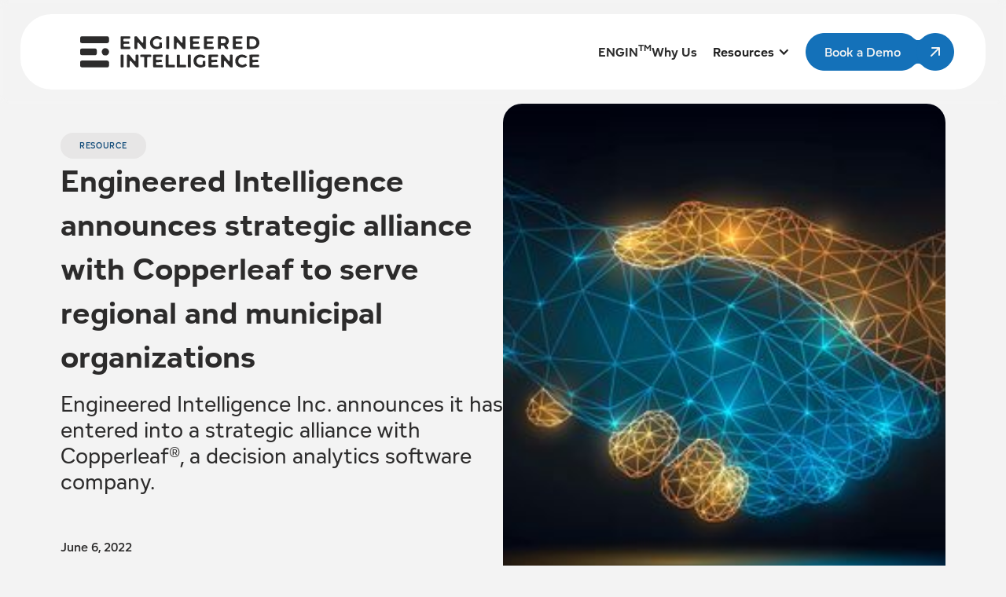

--- FILE ---
content_type: text/html
request_url: https://www.engineeredintelligence.com/blogs/engineered-intelligence-announces-strategic-alliance-with-copperleaf-to-serve-regional-and-municipal-organizations
body_size: 21476
content:
<!DOCTYPE html><!-- Last Published: Fri Jan 16 2026 18:50:19 GMT+0000 (Coordinated Universal Time) --><html data-wf-domain="www.engineeredintelligence.com" data-wf-page="6480c1b10147191fceaa8f7b" data-wf-site="6480c1b10147191fceaa8fc4" lang="en" data-wf-collection="6480c1b10147191fceaa8fca" data-wf-item-slug="engineered-intelligence-announces-strategic-alliance-with-copperleaf-to-serve-regional-and-municipal-organizations"><head><meta charset="utf-8"/><title>Engineered Intelligence announces strategic alliance with Copperleaf to serve regional and municipal organizations | Engineered Intelligence Inc.</title><meta content="Engineered Intelligence Inc. announces it has entered into a strategic alliance with Copperleaf®, a decision analytics software company." name="description"/><meta content="Engineered Intelligence announces strategic alliance with Copperleaf to serve regional and municipal organizations | Engineered Intelligence Inc." property="og:title"/><meta content="Engineered Intelligence Inc. announces it has entered into a strategic alliance with Copperleaf®, a decision analytics software company." property="og:description"/><meta content="https://cdn.prod.website-files.com/6480c1b10147191fceaa8f8e/6480c1b10147191fceaa90bc_Handshake%20-%20CL%20Partnership.jpeg" property="og:image"/><meta content="Engineered Intelligence announces strategic alliance with Copperleaf to serve regional and municipal organizations | Engineered Intelligence Inc." property="twitter:title"/><meta content="Engineered Intelligence Inc. announces it has entered into a strategic alliance with Copperleaf®, a decision analytics software company." property="twitter:description"/><meta content="https://cdn.prod.website-files.com/6480c1b10147191fceaa8f8e/6480c1b10147191fceaa90bc_Handshake%20-%20CL%20Partnership.jpeg" property="twitter:image"/><meta property="og:type" content="website"/><meta content="summary_large_image" name="twitter:card"/><meta content="width=device-width, initial-scale=1" name="viewport"/><link href="https://cdn.prod.website-files.com/6480c1b10147191fceaa8fc4/css/engineeredintelligence-c8708966bef2ea2b.webflow.shared.54d27dc2b.min.css" rel="stylesheet" type="text/css" integrity="sha384-VNJ9wrRKZkD0qyx2WQbYNCQNnzoVBhwMCKM155vTmb7ku3BZfu8rZ3YCZxhXAwva" crossorigin="anonymous"/><link href="https://fonts.googleapis.com" rel="preconnect"/><link href="https://fonts.gstatic.com" rel="preconnect" crossorigin="anonymous"/><script src="https://ajax.googleapis.com/ajax/libs/webfont/1.6.26/webfont.js" type="text/javascript"></script><script type="text/javascript">WebFont.load({  google: {    families: ["Open Sans:300,300italic,400,400italic,600,600italic,700,700italic,800,800italic","Poppins:regular,italic,700,800","Inter:300,regular,700,800"]  }});</script><script src="https://use.typekit.net/qug3eei.js" type="text/javascript"></script><script type="text/javascript">try{Typekit.load();}catch(e){}</script><script type="text/javascript">!function(o,c){var n=c.documentElement,t=" w-mod-";n.className+=t+"js",("ontouchstart"in o||o.DocumentTouch&&c instanceof DocumentTouch)&&(n.className+=t+"touch")}(window,document);</script><link href="https://cdn.prod.website-files.com/6480c1b10147191fceaa8fc4/6480c1b10147191fceaa9016_0445%20-%20EII_Favicon2.png" rel="shortcut icon" type="image/x-icon"/><link href="https://cdn.prod.website-files.com/6480c1b10147191fceaa8fc4/6480c1b10147191fceaa9014_webclip.png" rel="apple-touch-icon"/><link href="https://www.engineeredintelligence.com/blogs/engineered-intelligence-announces-strategic-alliance-with-copperleaf-to-serve-regional-and-municipal-organizations" rel="canonical"/><script async="" src="https://www.googletagmanager.com/gtag/js?id=UA-105829090-19"></script><script type="text/javascript">window.dataLayer = window.dataLayer || [];function gtag(){dataLayer.push(arguments);}gtag('js', new Date());gtag('config', 'UA-105829090-19', {'anonymize_ip': false});</script><!-- Google Tag Manager -->
<script>(function(w,d,s,l,i){w[l]=w[l]||[];w[l].push({'gtm.start':
new Date().getTime(),event:'gtm.js'});var f=d.getElementsByTagName(s)[0],
j=d.createElement(s),dl=l!='dataLayer'?'&l='+l:'';j.async=true;j.src=
'https://www.googletagmanager.com/gtm.js?id='+i+dl;f.parentNode.insertBefore(j,f);
})(window,document,'script','dataLayer','GTM-PBFQCF74');</script>
<!-- End Google Tag Manager -->

<style>
  body {
		overflow-x: hidden;
	}
  .swiper-button-prev, .swiper-button-next{
    width: 3rem !important;
    height: 3rem !important;
    color: #124c7a !important
  }
  .swiper-button-prev{
    left:0 !important
  }
  .swiper-button-next{
    right:0 !important
  }
  .swiper-button-prev:after, .swiper-button-next:after{
    content: unset !important
  }
  .swiper-nav{
    width: 12rem;
  }
</style>

<script src="https://analytics.ahrefs.com/analytics.js" data-key="0rEWhq3lf+3hFQ+E29YbFg" async></script>

<!-- hCaptcha -->
<script src="https://js.hcaptcha.com/1/api.js" async defer></script>
<!-- Link Swiper's CSS -->
<link rel="stylesheet" href="https://cdn.jsdelivr.net/npm/swiper@11/swiper-bundle.min.css" />
<script src="https://cdn.jsdelivr.net/npm/swiper@12/swiper-bundle.min.js"></script>

<link
  rel="stylesheet"
  href="https://cdn.jsdelivr.net/npm/@fancyapps/ui@6.1/dist/fancybox/fancybox.css"
/>
<script src="https://unpkg.com/starback@2.1.1/dist/starback.global.js"></script>
<!-- Finsweet Attributes -->
<script async type="module"
src="https://cdn.jsdelivr.net/npm/@finsweet/attributes@2/attributes.js"
fs-list
></script><link rel="stylesheet"
      href="//cdnjs.cloudflare.com/ajax/libs/highlight.js/11.7.0/styles/default.min.css"></head><body class="blogs"><nav data-wf--global-nav--variant="base" data-w-id="42bf5ef3-a8cd-94e3-1d09-07ef67ebb9ab" class="nav__section"><div class="global-styles w-embed w-iframe"><!-- Google Tag Manager (noscript) -->
<noscript><iframe src="https://www.googletagmanager.com/ns.html?id=GTM-PBFQCF74"
height="0" width="0" style="display:none;visibility:hidden"></iframe></noscript>
<!-- End Google Tag Manager (noscript) -->

<style>
	::-webkit-scrollbar {
		width: 10px;
	}
	::-webkit-scrollbar-thumb {
		background: #29abe2;
	}

	@keyframes marquee {
		0% {
			transform: translateX(0%);
			-webkit-transform: translateX(0%);
		}
		100% {
			transform: translateX(-100%);
			-webkit-transform: translateX(-100%);
		}
	}
	@keyframes marquee-l {
		0% {
			transform: translateX(-100%);
			-webkit-transform: translateX(-100%);
		}
		100% {
			transform: translateX(0%);
			-webkit-transform: translateX(0%);
		}
	}

	.clients {
		animation: marquee-l 80s linear 5s infinite;
	}
	.partners {
		animation: marquee 100s linear 5s infinite;
	}

	div.anchor {
		pointer-events: none;
	}
	.styled-rte ul li {
		background: url('https://cdn.prod.website-files.com/62793de74a7ccfe309d9e041/62793fb82e19aa72e6da91d4_0445%20-%20EII_Icon_Check.svg')
			no-repeat 0.5em 0.5em transparent;
		padding: 0.5em 0 0 3rem;
		list-style: none;
		margin: 0;
	}
  
  [data-shadow="true"] {
  filter: drop-shadow(0px 4px 50px rgba(103, 189, 255, 0.6));
  overflow: visible;
  }
  
  [data-shadow="dark"] {
    filter: drop-shadow(0px 4px 12px rgba(0, 0, 0, 0.9));
    overflow: visible;
	}

/* hide scrollbar but keep scroll */
.monitors__section {
  -ms-overflow-style: none;  /* IE/Edge legacy */
  scrollbar-width: none;     /* Firefox */
}

.monitors__section::-webkit-scrollbar {
  display: none;             /* Chrome/Safari/iOS */
}


.w-variant-d314f347-4930-5127-1a8f-45eaaac8f2fe nav.w-dropdown-list {
    background: black;
}


  
  .nav-link, .nav-link__text {font-weight:700 !important;}
</style></div><div class="attributes w-embed"><style>
/***********************/
/* Margin Top - Global */
/***********************/
[data-margin-top="none"] {
margin-top:0rem;
}

[data-margin-top="small"], [data-margin-top="sm"] {
margin-top:1rem;
}

[data-margin-top="medium"], [data-margin-top="md"]{
margin-top:2rem;
}

[data-margin-top="large"], [data-margin-top="lg"]{
margin-top:3rem;
}


/***********************/
/* Margin Bottom - Global */
/***********************/

[data-margin-bottom="none"] {
margin-bottom:0rem;
}

[data-margin-bottom="small"], [data-margin-top="sm"] {
margin-bottom:1rem;
}

[data-margin-bottom="medium"], [data-margin-top="md"]{
margin-bottom:2rem;
}

[data-margin-bottom="large"], [data-margin-top="lg"] {
margin-bottom:3rem;
}


/***************************************/
/********** Balancing Text *************/
/***************************************/
[data-text-balance="true"] {
text-wrap:balance;
}

/***************************************/
/********** Component Grids ************/
/***************************************/

[data-grid-columns="2"] {
	grid-template-columns:1fr 1fr !important;
}

[data-grid-columns="3"] {
	grid-template-columns:1fr 1fr 1fr !important;
}

[data-grid-columns="4"] {
	grid-template-columns:1fr 1fr 1fr 1fr !important;
}

[data-grid-columns="5"] {
	grid-template-columns:1fr 1fr 1fr 1fr 1fr !important;
}

@media screen and (max-width:991px) {
[data-grid-columns="2"] {
	grid-template-columns:1fr !important;
}

[data-grid-columns="3"] {
	grid-template-columns:1fr 1fr !important;
}

[data-grid-columns="4"] {
	grid-template-columns:1fr 1fr !important;
}

[data-grid-columns="5"] {
	grid-template-columns:1fr 1fr 1fr !important;
}
}

@media screen and (max-width:767px) {
[data-grid-columns="2"], [data-grid-columns="3"], [data-grid-columns="4"], [data-grid-columns="5"] {
	grid-template-columns:1fr !important;
}
}

/***************************************/
/********** Top/bot Padding ************/
/***************************************/

/* ---------- Padding-Top via data-padding-top (0–10) ---------- */
[data-padding-top="0"]  { padding-top: 0; }
[data-padding-top="1"]  { padding-top: 1rem; }
[data-padding-top="2"]  { padding-top: 2rem; }
[data-padding-top="3"]  { padding-top: 3rem; }
[data-padding-top="4"]  { padding-top: 4rem; }
[data-padding-top="5"]  { padding-top: 5rem; }
[data-padding-top="6"]  { padding-top: 6rem; }
[data-padding-top="7"]  { padding-top: 7rem; }
[data-padding-top="8"]  { padding-top: 8rem; }
[data-padding-top="9"]  { padding-top: 9rem; }
[data-padding-top="10"] { padding-top: 10rem; }

/* ---------- Padding-Bottom via data-padding-bottom (0–10) ---------- */
[data-padding-bottom="0"]  { padding-bottom: 0; }
[data-padding-bottom="1"]  { padding-bottom: 1rem; }
[data-padding-bottom="2"]  { padding-bottom: 2rem; }
[data-padding-bottom="3"]  { padding-bottom: 3rem; }
[data-padding-bottom="4"]  { padding-bottom: 4rem; }
[data-padding-bottom="5"]  { padding-bottom: 5rem; }
[data-padding-bottom="6"]  { padding-bottom: 6rem; }
[data-padding-bottom="7"]  { padding-bottom: 7rem; }
[data-padding-bottom="8"]  { padding-bottom: 8rem; }
[data-padding-bottom="9"]  { padding-bottom: 9rem; }
[data-padding-bottom="10"] { padding-bottom: 10rem; }

/* ---------- Mobile (≤991px): halve all values ---------- */
@media (max-width: 991px) {
  /* Top */
  [data-padding-top="0"]  { padding-top: 0; }
  [data-padding-top="1"]  { padding-top: 0.5rem; }
  [data-padding-top="2"]  { padding-top: 1rem; }
  [data-padding-top="3"]  { padding-top: 1.5rem; }
  [data-padding-top="4"]  { padding-top: 2rem; }
  [data-padding-top="5"]  { padding-top: 2.5rem; }
  [data-padding-top="6"]  { padding-top: 3rem; }
  [data-padding-top="7"]  { padding-top: 3.5rem; }
  [data-padding-top="8"]  { padding-top: 4rem; }
  [data-padding-top="9"]  { padding-top: 4.5rem; }
  [data-padding-top="10"] { padding-top: 5rem; }

  /* Bottom */
  [data-padding-bottom="0"]  { padding-bottom: 0; }
  [data-padding-bottom="1"]  { padding-bottom: 0.5rem; }
  [data-padding-bottom="2"]  { padding-bottom: 1rem; }
  [data-padding-bottom="3"]  { padding-bottom: 1.5rem; }
  [data-padding-bottom="4"]  { padding-bottom: 2rem; }
  [data-padding-bottom="5"]  { padding-bottom: 2.5rem; }
  [data-padding-bottom="6"]  { padding-bottom: 3rem; }
  [data-padding-bottom="7"]  { padding-bottom: 3.5rem; }
  [data-padding-bottom="8"]  { padding-bottom: 4rem; }
  [data-padding-bottom="9"]  { padding-bottom: 4.5rem; }
  [data-padding-bottom="10"] { padding-bottom: 5rem; }
}

/***************************************/
/********** Spacer Heights *************/
/***************************************/


/* ---------- Desktop spacer heights ---------- */
.spacer[data-height="0"]  { height: 0rem; }
.spacer[data-height="1"]  { height: 1rem; }
.spacer[data-height="2"]  { height: 2rem; }
.spacer[data-height="3"]  { height: 3rem; }
.spacer[data-height="4"]  { height: 4rem; }
.spacer[data-height="5"]  { height: 5rem; }
.spacer[data-height="6"]  { height: 6rem; }
.spacer[data-height="7"]  { height: 7rem; }
.spacer[data-height="8"]  { height: 8rem; }
.spacer[data-height="9"]  { height: 9rem; }
.spacer[data-height="10"] { height: 10rem; }
.spacer[data-height="11"] { height: 11rem; }
.spacer[data-height="12"] { height: 12rem; }
.spacer[data-height="13"] { height: 13rem; }
.spacer[data-height="14"] { height: 14rem; }
.spacer[data-height="15"] { height: 15rem; }
.spacer[data-height="16"] { height: 16rem; }
.spacer[data-height="17"] { height: 17rem; }
.spacer[data-height="18"] { height: 18rem; }
.spacer[data-height="19"] { height: 19rem; }
.spacer[data-height="20"] { height: 20rem; }

/* ---------- Mobile override @ ≤991px ---------- */
@media (max-width: 991px) {
/* ---------- Desktop spacer heights ---------- */
.spacer[data-height="0"]  { height: 0rem; }
.spacer[data-height="1"]  { height: 0.5rem; }
.spacer[data-height="2"]  { height: 1rem; }
.spacer[data-height="3"]  { height: 1.5rem; }
.spacer[data-height="4"]  { height: 2rem; }
.spacer[data-height="5"]  { height: 2.5rem; }
.spacer[data-height="6"]  { height: 3rem; }
.spacer[data-height="7"]  { height: 3.5rem; }
.spacer[data-height="8"]  { height: 4rem; }
.spacer[data-height="9"]  { height: 4.5rem; }
.spacer[data-height="10"] { height: 5rem; }
.spacer[data-height="11"] { height: 5.5rem; }
.spacer[data-height="12"] { height: 6rem; }
.spacer[data-height="13"] { height: 6.5rem; }
.spacer[data-height="14"] { height: 7rem; }
.spacer[data-height="15"] { height: 7.5rem; }
.spacer[data-height="16"] { height: 8rem; }
.spacer[data-height="17"] { height: 8.5rem; }
.spacer[data-height="18"] { height: 9rem; }
.spacer[data-height="19"] { height: 9.5rem; }
.spacer[data-height="20"] { height: 10rem; }
}


</style></div><div class="container horizontal spread-out nav"><a href="/" class="nav-logo w-inline-block"><svg xmlns="http://www.w3.org/2000/svg" viewBox="0.00 0.00 268.00 47.00" width="100%" class="nav-logo-img"><path fill="currentColor" d="   M 116.12 0.00   Q 119.29 0.39 121.93 2.67   A 0.79 0.78 -47.2 0 1 121.97 3.82   L 120.51 5.28   A 0.85 0.85 0.0 0 1 119.57 5.46   C 118.85 5.15 117.38 4.16 116.39 3.99   Q 111.16 3.06 108.97 7.98   A 2.23 2.13 -35.1 0 0 108.79 8.89   Q 108.91 16.78 116.96 15.61   A 1.60 1.59 85.8 0 0 118.32 14.03   L 118.32 10.56   A 1.05 1.04 0.0 0 1 119.37 9.52   L 121.34 9.52   A 0.97 0.96 -0.0 0 1 122.31 10.48   L 122.31 16.59   A 1.12 1.12 0.0 0 1 121.69 17.59   Q 114.74 21.05 109.08 18.06   C 105.21 16.01 103.70 11.24 104.80 7.11   Q 106.40 1.16 113.52 0.00   L 116.12 0.00   Z"></path><path fill="currentColor" d="   M 0.00 8.36   L 0.00 2.36   Q 0.40 0.26 2.50 0.25   Q 22.29 0.21 40.68 0.26   A 2.44 2.43 88.4 0 1 43.11 2.56   Q 43.25 5.24 43.09 8.09   Q 42.96 10.37 40.50 10.43   Q 35.95 10.53 2.51 10.47   Q 0.41 10.47 0.00 8.36   Z"></path><path fill="currentColor" d="   M 60.51 9.82   Q 60.45 2.29 60.45 1.40   A 1.05 1.05 0.0 0 1 61.48 0.35   L 73.65 0.16   A 1.21 1.21 0.0 0 1 74.88 1.35   L 74.90 2.46   A 1.20 1.20 0.0 0 1 73.72 3.68   L 65.95 3.80   A 1.20 1.20 0.0 0 0 64.77 5.02   L 64.80 6.87   A 1.20 1.19 -0.9 0 0 66.02 8.04   L 72.53 7.93   A 0.92 0.91 75.6 0 1 73.35 8.43   Q 73.62 8.94 73.62 9.70   Q 73.63 10.46 73.37 10.98   A 0.92 0.91 -76.5 0 1 72.56 11.49   L 66.05 11.50   A 1.20 1.19 -0.1 0 0 64.85 12.69   L 64.85 14.54   A 1.20 1.20 0.0 0 0 66.06 15.74   L 73.82 15.73   A 1.20 1.20 0.0 0 1 75.02 16.93   L 75.03 18.04   A 1.21 1.21 0.0 0 1 73.82 19.25   L 61.64 19.26   A 1.05 1.05 0.0 0 1 60.59 18.23   Q 60.58 17.34 60.51 9.82   Z"></path><path fill="currentColor" d="   M 88.29 11.09   Q 87.40 10.02 87.09 9.77   A 0.92 0.92 0.0 0 0 85.58 10.47   L 85.54 18.11   A 1.19 1.19 0.0 0 1 84.35 19.29   L 82.46 19.29   A 1.22 1.22 0.0 0 1 81.24 18.07   L 81.23 1.26   A 0.92 0.90 -5.9 0 1 81.97 0.37   Q 83.14 0.13 84.32 0.34   A 1.66 1.63 75.6 0 1 85.32 0.94   Q 88.49 4.93 91.48 8.47   Q 92.39 9.54 92.70 9.79   A 0.92 0.92 0.0 0 0 94.21 9.09   L 94.25 1.45   A 1.19 1.19 0.0 0 1 95.44 0.27   L 97.33 0.27   A 1.22 1.22 0.0 0 1 98.55 1.49   L 98.55 18.29   A 0.92 0.90 -5.9 0 1 97.81 19.18   Q 96.64 19.42 95.46 19.21   A 1.66 1.63 75.6 0 1 94.47 18.61   Q 91.29 14.63 88.29 11.09   Z"></path><rect fill="currentColor" x="-2.18" y="-9.49" transform="translate(131.02,9.75) rotate(0.1)" width="4.36" height="18.98" rx="1.01"></rect><path fill="currentColor" d="   M 147.15 11.10   Q 146.25 10.03 145.95 9.78   A 0.92 0.92 0.0 0 0 144.43 10.48   L 144.39 18.12   A 1.19 1.19 0.0 0 1 143.20 19.30   L 141.31 19.30   A 1.22 1.22 0.0 0 1 140.09 18.08   L 140.09 1.27   A 0.92 0.90 -5.8 0 1 140.83 0.38   Q 142.00 0.14 143.18 0.35   A 1.66 1.63 75.6 0 1 144.18 0.95   Q 147.35 4.94 150.34 8.48   Q 151.25 9.55 151.56 9.80   A 0.92 0.92 0.0 0 0 153.07 9.10   L 153.11 1.46   A 1.19 1.19 0.0 0 1 154.30 0.28   L 156.19 0.28   A 1.22 1.22 0.0 0 1 157.41 1.50   L 157.41 18.31   A 0.92 0.90 -5.8 0 1 156.67 19.20   Q 155.50 19.44 154.32 19.23   A 1.66 1.63 75.6 0 1 153.32 18.63   Q 150.15 14.64 147.15 11.10   Z"></path><path fill="currentColor" d="   M 164.42 9.82   Q 164.35 2.29 164.35 1.40   A 1.05 1.05 0.0 0 1 165.38 0.35   L 177.56 0.15   A 1.21 1.21 0.0 0 1 178.79 1.34   L 178.80 2.45   A 1.20 1.20 0.0 0 1 177.62 3.67   L 169.85 3.80   A 1.20 1.20 0.0 0 0 168.67 5.02   L 168.71 6.87   A 1.20 1.19 -1.0 0 0 169.92 8.04   L 176.43 7.93   A 0.92 0.91 75.5 0 1 177.26 8.42   Q 177.53 8.94 177.53 9.70   Q 177.54 10.46 177.28 10.98   A 0.92 0.91 -76.6 0 1 176.47 11.49   L 169.96 11.50   A 1.20 1.19 -0.1 0 0 168.76 12.70   L 168.76 14.55   A 1.20 1.20 0.0 0 0 169.97 15.74   L 177.74 15.73   A 1.20 1.20 0.0 0 1 178.94 16.92   L 178.94 18.03   A 1.21 1.21 0.0 0 1 177.73 19.25   L 165.55 19.27   A 1.05 1.05 0.0 0 1 164.51 18.24   Q 164.49 17.35 164.42 9.82   Z"></path><path fill="currentColor" d="   M 185.17 9.81   Q 185.11 2.28 185.11 1.39   A 1.05 1.05 0.0 0 1 186.14 0.34   L 198.32 0.16   A 1.21 1.21 0.0 0 1 199.54 1.35   L 199.56 2.46   A 1.20 1.20 0.0 0 1 198.38 3.67   L 190.61 3.79   A 1.20 1.20 0.0 0 0 189.43 5.01   L 189.46 6.86   A 1.20 1.19 -0.9 0 0 190.68 8.03   L 197.19 7.93   A 0.92 0.91 75.6 0 1 198.01 8.43   Q 198.27 8.95 198.28 9.70   Q 198.29 10.46 198.03 10.98   A 0.92 0.91 -76.5 0 1 197.21 11.49   L 190.70 11.50   A 1.20 1.19 -0.1 0 0 189.51 12.69   L 189.51 14.54   A 1.20 1.20 0.0 0 0 190.71 15.74   L 198.48 15.73   A 1.20 1.20 0.0 0 1 199.68 16.93   L 199.68 18.04   A 1.21 1.21 0.0 0 1 198.47 19.25   L 186.29 19.26   A 1.05 1.05 0.0 0 1 185.24 18.23   Q 185.23 17.34 185.17 9.81   Z"></path><path fill="currentColor" d="   M 220.67 19.29   L 219.02 19.29   A 2.39 2.38 -15.1 0 1 216.96 18.11   L 214.81 14.37   A 0.73 0.73 0.0 0 0 214.18 14.01   L 211.11 14.01   A 0.80 0.80 0.0 0 0 210.31 14.81   L 210.31 18.21   A 1.03 1.03 0.0 0 1 209.28 19.24   L 207.02 19.24   A 1.11 1.11 0.0 0 1 205.91 18.13   L 205.91 1.19   A 0.81 0.80 88.1 0 1 206.66 0.38   Q 212.28 -0.01 216.30 0.50   C 222.47 1.28 224.60 9.41 219.37 12.72   A 0.82 0.82 0.0 0 0 219.09 13.82   L 221.46 17.92   A 0.91 0.91 0.0 0 1 220.67 19.29   Z   M 210.33 4.96   L 210.29 9.50   A 0.96 0.96 0.0 0 0 211.25 10.47   L 214.23 10.49   A 3.58 3.03 0.4 0 0 217.83 7.49   L 217.83 7.09   A 3.58 3.03 0.4 0 0 214.27 4.03   L 211.29 4.01   A 0.96 0.96 0.0 0 0 210.33 4.96   Z"></path><path fill="currentColor" d="   M 241.39 9.71   Q 241.39 10.47 241.13 10.99   A 0.92 0.91 -76.5 0 1 240.32 11.50   L 233.81 11.50   A 1.20 1.19 -0.0 0 0 232.61 12.69   L 232.61 14.54   A 1.20 1.20 0.0 0 0 233.81 15.74   L 241.58 15.74   A 1.20 1.20 0.0 0 1 242.78 16.94   L 242.78 18.05   A 1.21 1.21 0.0 0 1 241.57 19.26   L 229.39 19.26   A 1.05 1.05 0.0 0 1 228.34 18.23   Q 228.33 17.34 228.27 9.81   Q 228.22 2.28 228.22 1.39   A 1.05 1.05 0.0 0 1 229.25 0.34   L 241.43 0.16   A 1.21 1.21 0.0 0 1 242.66 1.36   L 242.68 2.47   A 1.20 1.20 0.0 0 1 241.49 3.68   L 233.72 3.80   A 1.20 1.20 0.0 0 0 232.54 5.01   L 232.57 6.86   A 1.20 1.19 -0.8 0 0 233.78 8.03   L 240.29 7.94   A 0.92 0.91 75.6 0 1 241.12 8.44   Q 241.38 8.95 241.39 9.71   Z"></path><path fill="currentColor" d="   M 268.00 8.47   L 268.00 10.97   C 266.22 20.25 256.88 19.66 249.71 19.15   A 0.73 0.72 -87.9 0 1 249.04 18.42   L 249.04 1.20   A 0.89 0.89 0.0 0 1 249.90 0.31   C 257.37 0.09 266.08 -0.86 268.00 8.47   Z   M 253.41 4.97   L 253.37 14.69   A 1.00 1.00 0.0 0 0 254.37 15.70   L 257.36 15.71   A 6.17 5.62 0.2 0 0 263.55 10.11   L 263.55 9.63   A 6.17 5.62 0.2 0 0 257.40 3.99   L 254.41 3.98   A 1.00 1.00 0.0 0 0 253.41 4.97   Z"></path><path fill="currentColor" d="   M 33.35 20.21   C 35.46 16.89 40.67 17.59 42.44 20.72   C 43.99 23.46 43.04 27.05 40.23 28.44   Q 38.51 29.29 35.28 28.49   A 2.11 2.07 -14.2 0 1 34.29 27.91   Q 30.79 24.21 33.35 20.21   Z" class="nav-logo__circle"></path><path fill="currentColor" d="   M 0.00 26.37   L 0.00 20.42   Q 0.62 18.47 3.00 18.46   Q 12.55 18.46 21.89 18.49   A 3.07 3.06 -90.0 0 1 24.95 21.56   L 24.95 25.55   A 2.97 2.97 0.0 0 1 21.97 28.52   Q 7.12 28.48 2.26 28.44   Q 0.43 28.43 0.00 26.37   Z"></path><path fill="currentColor" d="   M 180.74 47.00   L 178.62 47.00   Q 169.61 45.39 169.50 37.45   C 169.43 31.61 173.17 28.09 178.80 27.60   Q 183.79 27.17 186.95 30.18   A 0.76 0.74 -55.1 0 1 187.10 31.06   Q 186.52 32.19 185.33 32.82   A 1.08 1.06 -44.5 0 1 184.32 32.82   Q 182.10 31.61 181.50 31.51   C 171.66 29.81 170.96 44.14 181.61 43.18   A 1.93 1.92 87.6 0 0 183.37 41.26   L 183.37 37.96   A 0.94 0.94 0.0 0 1 184.31 37.02   L 186.36 37.02   A 0.95 0.95 0.0 0 1 187.31 37.97   L 187.31 44.11   A 1.01 0.99 76.3 0 1 186.78 45.00   Q 183.90 46.54 180.74 47.00   Z"></path><path fill="currentColor" d="   M 243.22 47.00   L 241.07 47.00   Q 231.55 45.55 231.90 36.51   Q 232.12 30.86 238.01 28.37   Q 243.73 25.96 249.29 30.32   A 0.82 0.81 49.0 0 1 249.20 31.67   L 247.12 32.87   A 0.56 0.55 48.2 0 1 246.50 32.83   C 241.51 28.98 235.04 32.97 236.78 39.53   A 2.54 2.52 17.3 0 0 237.31 40.53   Q 241.46 45.33 246.87 41.51   A 0.91 0.91 0.0 0 1 248.19 41.80   L 249.27 43.68   A 0.53 0.52 56.4 0 1 249.14 44.37   Q 246.55 46.35 243.22 47.00   Z"></path><rect fill="currentColor" x="60.53" y="27.75" width="4.36" height="19.00" rx="1.06"></rect><path fill="currentColor" d="   M 80.13 35.91   Q 81.03 36.98 81.34 37.23   A 0.92 0.92 0.0 0 0 82.85 36.53   L 82.89 28.89   A 1.19 1.19 0.0 0 1 84.08 27.71   L 85.97 27.71   A 1.22 1.22 0.0 0 1 87.19 28.93   L 87.19 45.73   A 0.92 0.90 -5.8 0 1 86.45 46.62   Q 85.28 46.86 84.10 46.65   A 1.66 1.63 75.6 0 1 83.10 46.05   Q 79.93 42.06 76.94 38.52   Q 76.04 37.45 75.73 37.20   A 0.92 0.92 0.0 0 0 74.22 37.91   L 74.18 45.54   A 1.19 1.19 0.0 0 1 72.99 46.72   L 71.10 46.72   A 1.22 1.22 0.0 0 1 69.88 45.50   L 69.88 28.70   A 0.92 0.90 -5.8 0 1 70.62 27.81   Q 71.79 27.57 72.97 27.78   A 1.66 1.63 75.6 0 1 73.97 28.39   Q 77.14 32.37 80.13 35.91   Z"></path><path fill="currentColor" d="   M 98.15 27.75   Q 103.05 27.73 105.24 27.75   A 1.17 1.16 -89.8 0 1 106.39 28.92   L 106.39 30.14   A 1.12 1.12 0.0 0 1 105.27 31.26   L 101.37 31.26   A 1.02 1.02 0.0 0 0 100.35 32.28   L 100.33 45.77   A 0.93 0.93 0.0 0 1 99.66 46.65   Q 99.28 46.76 98.14 46.76   Q 97.00 46.76 96.62 46.65   A 0.93 0.93 0.0 0 1 95.95 45.77   L 95.94 32.28   A 1.02 1.02 0.0 0 0 94.92 31.26   L 91.02 31.26   A 1.12 1.12 0.0 0 1 89.90 30.13   L 89.90 28.91   A 1.17 1.16 89.8 0 1 91.05 27.75   Q 93.24 27.72 98.15 27.75   Z"></path><path fill="currentColor" d="   M 109.10 37.24   Q 109.04 29.71 109.04 28.82   A 1.05 1.05 0.0 0 1 110.07 27.77   L 122.25 27.58   A 1.21 1.21 0.0 0 1 123.48 28.77   L 123.50 29.88   A 1.20 1.20 0.0 0 1 122.32 31.10   L 114.55 31.22   A 1.20 1.20 0.0 0 0 113.37 32.44   L 113.40 34.29   A 1.20 1.19 -0.9 0 0 114.62 35.46   L 121.13 35.36   A 0.92 0.91 75.6 0 1 121.95 35.86   Q 122.22 36.37 122.23 37.13   Q 122.23 37.89 121.97 38.41   A 0.92 0.91 -76.6 0 1 121.16 38.92   L 114.65 38.93   A 1.20 1.19 -0.1 0 0 113.45 40.12   L 113.45 41.97   A 1.20 1.20 0.0 0 0 114.65 43.17   L 122.43 43.16   A 1.20 1.20 0.0 0 1 123.63 44.36   L 123.63 45.47   A 1.21 1.21 0.0 0 1 122.42 46.68   L 110.23 46.70   A 1.05 1.05 0.0 0 1 109.19 45.67   Q 109.17 44.78 109.10 37.24   Z"></path><path fill="currentColor" d="   M 140.71 43.01   A 1.04 1.04 0.0 0 1 141.75 44.04   L 141.76 45.64   A 1.12 1.12 0.0 0 1 140.64 46.77   L 128.84 46.75   A 0.92 0.91 0.3 0 1 127.93 45.84   L 127.92 28.86   A 1.11 1.10 90.0 0 1 129.02 27.75   L 131.16 27.75   A 1.13 1.12 -0.0 0 1 132.29 28.87   L 132.31 42.03   A 0.97 0.96 -0.0 0 0 133.28 42.99   L 140.71 43.01   Z"></path><path fill="currentColor" d="   M 157.49 46.75   L 145.42 46.75   A 0.86 0.86 0.0 0 1 144.56 45.89   L 144.56 28.64   A 0.86 0.86 0.0 0 1 145.42 27.78   L 148.07 27.78   A 0.86 0.86 0.0 0 1 148.93 28.64   L 148.93 42.14   A 0.86 0.86 0.0 0 0 149.79 43.00   L 157.49 43.00   A 0.86 0.86 0.0 0 1 158.35 43.86   L 158.35 45.89   A 0.86 0.86 0.0 0 1 157.49 46.75   Z"></path><rect fill="currentColor" x="161.16" y="27.75" width="4.40" height="19.00" rx="1.07"></rect><path fill="currentColor" d="   M 191.92 37.25   Q 191.85 29.72 191.85 28.83   A 1.05 1.05 0.0 0 1 192.87 27.77   L 205.06 27.56   A 1.21 1.21 0.0 0 1 206.29 28.75   L 206.31 29.86   A 1.20 1.20 0.0 0 1 205.13 31.08   L 197.36 31.22   A 1.20 1.20 0.0 0 0 196.18 32.44   L 196.21 34.29   A 1.20 1.19 -1.0 0 0 197.43 35.46   L 203.95 35.35   A 0.92 0.91 75.5 0 1 204.77 35.84   Q 205.04 36.36 205.05 37.12   Q 205.05 37.88 204.80 38.40   A 0.92 0.91 -76.6 0 1 203.98 38.91   L 197.47 38.93   A 1.20 1.19 -0.2 0 0 196.27 40.12   L 196.27 41.98   A 1.20 1.20 0.0 0 0 197.48 43.17   L 205.25 43.15   A 1.20 1.20 0.0 0 1 206.46 44.35   L 206.46 45.46   A 1.21 1.21 0.0 0 1 205.25 46.67   L 193.07 46.71   A 1.05 1.05 0.0 0 1 192.02 45.68   Q 192.00 44.79 191.92 37.25   Z"></path><path fill="currentColor" d="   M 221.02 35.90   Q 221.92 36.98 222.23 37.23   A 0.93 0.92 -69.8 0 0 223.74 36.52   L 223.78 28.88   A 1.19 1.19 0.0 0 1 224.97 27.70   L 226.86 27.70   A 1.22 1.22 0.0 0 1 228.08 28.92   L 228.09 45.74   A 0.92 0.91 -5.9 0 1 227.35 46.63   Q 226.18 46.87 225.00 46.66   A 1.66 1.63 75.6 0 1 224.00 46.06   Q 220.82 42.07 217.83 38.52   Q 216.92 37.45 216.61 37.21   A 0.93 0.92 -69.8 0 0 215.10 37.91   L 215.06 45.55   A 1.19 1.19 0.0 0 1 213.87 46.74   L 211.98 46.74   A 1.22 1.22 0.0 0 1 210.76 45.52   L 210.75 28.69   A 0.92 0.91 -5.9 0 1 211.49 27.80   Q 212.66 27.56 213.84 27.77   A 1.66 1.63 75.6 0 1 214.84 28.37   Q 218.02 32.36 221.02 35.90   Z"></path><path fill="currentColor" d="   M 253.19 37.25   Q 253.11 29.72 253.11 28.83   A 1.05 1.05 0.0 0 1 254.14 27.78   L 266.33 27.56   A 1.21 1.21 0.0 0 1 267.56 28.75   L 267.58 29.87   A 1.20 1.20 0.0 0 1 266.40 31.09   L 258.62 31.22   A 1.20 1.20 0.0 0 0 257.44 32.44   L 257.47 34.29   A 1.20 1.19 -1.0 0 0 258.70 35.46   L 265.21 35.35   A 0.92 0.91 75.5 0 1 266.03 35.85   Q 266.30 36.36 266.31 37.12   Q 266.32 37.88 266.06 38.40   A 0.92 0.91 -76.6 0 1 265.24 38.91   L 258.73 38.93   A 1.20 1.19 -0.2 0 0 257.53 40.13   L 257.54 41.98   A 1.20 1.20 0.0 0 0 258.74 43.17   L 266.52 43.15   A 1.20 1.20 0.0 0 1 267.72 44.35   L 267.72 45.46   A 1.21 1.21 0.0 0 1 266.52 46.67   L 254.33 46.71   A 1.05 1.05 0.0 0 1 253.28 45.68   Q 253.26 44.79 253.19 37.25   Z"></path><path fill="currentColor" d="   M 0.00 44.74   L 0.00 38.59   Q 0.47 36.50 2.50 36.50   Q 9.20 36.49 40.00 36.49   Q 42.95 36.48 43.11 38.83   Q 43.23 40.65 43.14 44.28   A 2.51 2.51 0.0 0 1 40.64 46.73   Q 22.53 46.77 3.00 46.75   Q 0.61 46.75 0.00 44.74   Z"></path></svg></a><div class="nav__mob-inner closed"><div class="nav-link__holder"><a href="/engin" class="nav-link w-inline-block"><h6 class="nav-link__text bold">ENGIN<sup>TM</sup></h6></a><a href="/why-us" class="nav-link w-inline-block"><h6 class="nav-link__text bold">Why Us</h6></a><div data-hover="false" data-delay="0" class="nav-dd w-dropdown"><div class="dd-toggle nav-link__text w-dropdown-toggle"><div class="w-icon-dropdown-toggle"></div><div class="bold">Resources</div></div><nav class="dd-nav w-dropdown-list"><a href="/resources" class="dd-nav__link w-dropdown-link">Resource Overview</a><a href="/resources/product-and-papers" class="dd-nav__link w-dropdown-link">Product and Papers</a><a href="/resources/engineering-insights" class="dd-nav__link w-dropdown-link">Engineer Insights</a></nav></div><div class="nav-button"><a data-margin-top="none" data-wf--liquid-button--variant="base" data-w-id="d69872eb-d1b9-c51d-0880-5850b17a2942" href="/book-a-demo" class="button-1 w-inline-block"><div class="svg-filter_embed w-embed"><svg width="0" height="0" class="absolute hidden" color-interpolation-filters="sRGB">
<defs>
<filter id="buttonFilter">
<feGaussianBlur in="SourceGraphic" stdDeviation="5" result="blur"></feGaussianBlur>
<feColorMatrix in="blur" mode="matrix" values="1 0 0 0 0  0 1 0 0 0  0 0 1 0 0  0 0 0 19 -9" result="buttonFilter"></feColorMatrix>
<feComposite in="SourceGraphic" in2="buttonFilter" operator="atop"></feComposite>
<feBlend in="SourceGraphic" in2="buttonFilter"></feBlend>
</filter>
</defs>
</svg></div><div class="button-1_content-wrap"><div class="text-block">Book a Demo</div></div><div class="button-1_arrow-wrapper"><div class="button_arrow-icon w-embed"><svg xmlns="http://www.w3.org/2000/svg" xmlns:xlink="http://www.w3.org/1999/xlink" aria-hidden="true" role="img" class="iconify iconify--tabler" width="100%" height="100%" preserveAspectRatio="xMidYMid meet" viewBox="0 0 24 24"><path fill="none" stroke="currentColor" stroke-linecap="round" stroke-linejoin="round" stroke-width="2" d="M17 7L7 17M8 7h9v9"></path></svg></div></div></a></div></div></div><div data-w-id="42bf5ef3-a8cd-94e3-1d09-07ef67ebb9b9" class="hamburger-holder"><div data-wf-target="[[[&quot;42bf5ef3-a8cd-94e3-1d09-07ef67ebb9ab&quot;,&quot;42bf5ef3-a8cd-94e3-1d09-07ef67ebb9ba&quot;],[&quot;aea7c514-3825-50a3-04e6-0941d967982f&quot;]]]" data-is-ix2-target="1" class="exit-lottie" data-w-id="42bf5ef3-a8cd-94e3-1d09-07ef67ebb9ba" data-animation-type="lottie" data-src="https://cdn.prod.website-files.com/6480c1b10147191fceaa8fc4/6480c1b10147191fceaa8f97_lottieflow-menu-nav-11-2-ffffff-easey.json" data-loop="0" data-direction="1" data-autoplay="0" data-renderer="svg" data-default-duration="4.5" data-duration="0"></div></div><div data-w-id="f19685af-55db-87a5-2b9e-c7d1fc97481b" class="nav__overlay"></div></div></nav><main class="main"><section class="section resource-hero__section"><div class="blog-hero__container container"><div class="splitter blog-hero__splitter centered"><div class="flex-1 resource-hero__content"><div class="eyebrow"><div class="eyebrow-text w-richtext"><p>RESOURCE</p></div></div><h3>Engineered Intelligence announces strategic alliance with Copperleaf to serve regional and municipal organizations</h3><h4>Engineered Intelligence Inc. announces it has entered into a strategic alliance with Copperleaf®, a decision analytics software company.</h4><p class="single-blog__date">June 6, 2022</p></div><div class="flex-1"><img src="https://cdn.prod.website-files.com/6480c1b10147191fceaa8f8e/6480c1b10147191fceaa90bc_Handshake%20-%20CL%20Partnership.jpeg" loading="lazy" alt="" sizes="(max-width: 767px) 100vw, 500px" srcset="https://cdn.prod.website-files.com/6480c1b10147191fceaa8f8e/6480c1b10147191fceaa90bc_Handshake%2520-%2520CL%2520Partnership-p-500.jpeg 500w, https://cdn.prod.website-files.com/6480c1b10147191fceaa8f8e/6480c1b10147191fceaa90bc_Handshake%2520-%2520CL%2520Partnership-p-800.jpeg 800w, https://cdn.prod.website-files.com/6480c1b10147191fceaa8f8e/6480c1b10147191fceaa90bc_Handshake%2520-%2520CL%2520Partnership-p-1080.jpeg 1080w, https://cdn.prod.website-files.com/6480c1b10147191fceaa8f8e/6480c1b10147191fceaa90bc_Handshake%2520-%2520CL%2520Partnership-p-1600.jpeg 1600w, https://cdn.prod.website-files.com/6480c1b10147191fceaa8f8e/6480c1b10147191fceaa90bc_Handshake%2520-%2520CL%2520Partnership-p-2000.jpeg 2000w, https://cdn.prod.website-files.com/6480c1b10147191fceaa8f8e/6480c1b10147191fceaa90bc_Handshake%2520-%2520CL%2520Partnership-p-2600.jpeg 2600w, https://cdn.prod.website-files.com/6480c1b10147191fceaa8f8e/6480c1b10147191fceaa90bc_Handshake%2520-%2520CL%2520Partnership-p-3200.jpeg 3200w, https://cdn.prod.website-files.com/6480c1b10147191fceaa8f8e/6480c1b10147191fceaa90bc_Handshake%20-%20CL%20Partnership.jpeg 5164w" class="blog-hero__img"/></div></div></div></section><section class="blog-main__section section"><div class="blog-main__container container"><main class="blog__content-cont"><div data-w-id="bc37e76e-52c3-3456-116f-f4b930a73d94" style="filter:blur(20px)" class="blog__rt w-richtext"><p><strong>Calgary, AB – June 6, 2022</strong> - <a href="https://www.engineeredintelligence.com">Engineered Intelligence Inc.</a> announces it has entered into a strategic alliance with <a href="http://www.copperleaf.com">Copperleaf</a>®, a decision analytics software company. The alliance combines Engineered Intelligence’s ENGIN™ platform and the Copperleaf Municipal Business Solution to enable regional and municipal organizations to manage risk effectively and deliver the most value by investing in the right projects at the right time.</p><p>“Together, Copperleaf and Engineered Intelligence offer a robust, cost-effective, purpose-built solution to help regional and municipal organizations upgrade their asset management and capital planning processes,” said Garrett Sizer, Director of Strategic Alliances for Copperleaf. “With this solution, organizations can create asset management plans that consider all risks and impacts to meet growing challenges while continuing to deliver reliable service to customers.”</p><p>&quot;At Engineered Intelligence, we’re always working with various AIPM solutions. The clear outlier among all systems is Copperleaf, the pioneer and leader in the space,” added Ted Zalucki, CEO for Engineered Intelligence. “The result of our alliance is a solution that delivers a full stack of automated investment workflows for clients who need to do more planning in less time. We’re very excited to work together with Copperleaf and deliver unparalleled value to the mid-sized infrastructure management market.”</p><p>Read more about the ENGIN and Copperleaf Municipal Business Solution <a href="https://resources.copperleaf.com/brochures/copperleafmunicipalbusinesssolution">here</a>.</p><p>‍<br/></p><p><strong>About Engineered Intelligence Inc.</strong></p><p>Engineered Intelligence enables grid management by accelerating data-driven decision making for power utilities. We offer power system software solutions that provide insights to minimize risk and create smarter investment decisions. We are a power infrastructure technology company with an integrated team of engineers with electrical utility experience, full stack software developers, and an operations group with energy-sector expertise. The result is an innovative asset analytic accelerator that is built only for utilities. We don’t do anything else. With our understanding of grid-level assets we provide a white-glove experience for our clients. From implementation to sustainment to supporting in the development of regulatory proceedings, we pride ourselves on fully supporting our clients manage their grids safely, reliably, and cost effectively.</p><p><strong>About Copperleaf</strong></p><p>Copperleaf (TSX:CPLF) provides enterprise decision analytics software solutions to companies managing critical infrastructure. We leverage operational and financial data to empower our clients to make investment decisions that deliver the highest business value. What sets us apart is our commitment to providing extraordinary experiences, shaped by people who care deeply, products that deliver exceptional value, and partnerships that stand the test of time. Copperleaf is a patron of The Institute of Asset Management and actively participates in shaping the future of asset management standards, including ISO 55000. Headquartered in Vancouver, Canada, our solutions are distributed and supported by regional staff and partners worldwide. Together, we are transforming how the world sees value.</p><p><strong>For further information, please contact:</strong> <br/>Engineered Intelligence Inc.<br/>Office: 1-833-364-4685 (ENG-INTL)<br/>Email: media@engineeredintel.com</p><p><strong> </strong></p><p><strong>Cooperleaf Media Contact Information:</strong><br/>Copperleaf Technologies Inc. <br/>Office:+1.604.639.9700 <br/>Email: <a href="http://pr09@copperleaf.com">Media Relations</a></p></div><a href="#" class="button is--secondary is--top-margin w-condition-invisible w-button">Learn More</a></main><aside class="blog__side-cont"><div class="w-dyn-list"><div role="list" class="inner-archive__list w-dyn-items"><div role="listitem" class="archive-item inner-page w-dyn-item"><img src="https://cdn.prod.website-files.com/6480c1b10147191fceaa8f8e/69692db9608d497724bf2980_pjheadshot.jpeg" loading="lazy" alt="Engineered Intelligence Inc appoints Phil Jones to Board of Directors" class="archive-img"/><div class="ft-content__upper"><div class="flex gap-4"><div class="eyebrow archive-eyebrow"><div class="eyebrow-text featured w-richtext"><p>Papers</p></div></div><p>January 15, 2026</p></div><h4 class="bold">Engineered Intelligence Inc appoints Phil Jones to Board of Directors</h4></div><p>Phil Jones joins to advise on international expansion and sales strategy
</p><div class="ft-content__button"><div class="ft-button__line"></div><a href="/blogs/engineered-intelligence-inc-appoints-phil-jones-to-board-of-directors" class="text-link w-inline-block"><div class="text-block-2">Read More</div><svg xmlns="http://www.w3.org/2000/svg" width="100%" viewBox="0 0 24 24" fill="none" class="button-arrow"><path d="M5 12H19M19 12L12 5M19 12L12 19" stroke="currentColor" stroke-width="2" stroke-linecap="round" stroke-linejoin="round"></path></svg></a></div></div><div role="listitem" class="archive-item inner-page w-dyn-item"><img src="https://cdn.prod.website-files.com/6480c1b10147191fceaa8f8e/696ffe44e36f489570feffc9_Decker%20Head%20Shot%20-%20Hi-Res.webp" loading="lazy" alt="Engineered Intelligence Inc welcomes its first Advisory Team Member" class="archive-img"/><div class="ft-content__upper"><div class="flex gap-4"><div class="eyebrow archive-eyebrow"><div class="eyebrow-text featured w-richtext"><p>Papers</p></div></div><p>January 6, 2026</p></div><h4 class="bold">Engineered Intelligence Inc welcomes its first Advisory Team Member</h4></div><p>Megan Decker brings her expertise and skills to support EII’s growth
</p><div class="ft-content__button"><div class="ft-button__line"></div><a href="/blogs/engineered-intelligence-inc-welcomes-its-first-advisory-team-member" class="text-link w-inline-block"><div class="text-block-2">Read More</div><svg xmlns="http://www.w3.org/2000/svg" width="100%" viewBox="0 0 24 24" fill="none" class="button-arrow"><path d="M5 12H19M19 12L12 5M19 12L12 19" stroke="currentColor" stroke-width="2" stroke-linecap="round" stroke-linejoin="round"></path></svg></a></div></div></div></div></aside></div><div class="container pagination"><div class="blog__bottom-cont"><div class="hidden-collection-wrapper w-dyn-list"><div role="list" class="w-dyn-items"><div role="listitem" class="w-dyn-item"><a href="/blogs/engineered-intelligence-inc-appoints-phil-jones-to-board-of-directors" class="blog-hidden-link">Engineered Intelligence Inc appoints Phil Jones to Board of Directors</a></div><div role="listitem" class="w-dyn-item"><a href="/blogs/engineered-intelligence-inc-welcomes-its-first-advisory-team-member" class="blog-hidden-link">Engineered Intelligence Inc welcomes its first Advisory Team Member</a></div><div role="listitem" class="w-dyn-item"><a href="/blogs/damien-quentin-joins" class="blog-hidden-link">Damien Quentin Joins Engineered Intelligence as Vice President of Strategy</a></div><div role="listitem" class="w-dyn-item"><a href="/blogs/engineered-intelligence-hires-matt-beckman-as-head-of-growth" class="blog-hidden-link">Engineered Intelligence hires Matt Beckman as Head of Growth</a></div><div role="listitem" class="w-dyn-item"><a href="/blogs/using-proven-risk-models-for-smarter-wildfire-decision-making" class="blog-hidden-link"> Using proven risk models for smarter wildfire decision-making</a></div><div role="listitem" class="w-dyn-item"><a href="/blogs/cloud-vs-on-premises-solutions-choosing-the-right-analytics-infrastructure-for-utilities" class="blog-hidden-link">Cloud vs. on-premises solutions: Choosing the right analytics infrastructure for utilities</a></div><div role="listitem" class="w-dyn-item"><a href="/blogs/engineered-intelligence-welcomes-adam-brown-as-chief-operating-officer" class="blog-hidden-link">Engineered Intelligence welcomes Adam Brown as Chief Operating Officer</a></div><div role="listitem" class="w-dyn-item"><a href="/blogs/the-changing-power-demand-curve-the-impact-on-grid-planners" class="blog-hidden-link">The changing power demand curve &amp; the impact on grid planners</a></div><div role="listitem" class="w-dyn-item"><a href="/blogs/preferences-of-understanding-for-utilities-using-single-scene-view-systems" class="blog-hidden-link">Preferences of understanding for utilities using single-scene view systems</a></div><div role="listitem" class="w-dyn-item"><a href="/blogs/blog-series---part-3-code-level-optimization-techniques" class="blog-hidden-link">Blog Series - Part 3: Code-level optimization techniques</a></div><div role="listitem" class="w-dyn-item"><a href="/blogs/blog-series---part-2-key-metrics-for-garbage-collection" class="blog-hidden-link">Blog Series - Part 2: Key metrics for garbage collection</a></div><div role="listitem" class="w-dyn-item"><a href="/blogs/blog-series---part-1-understanding-the-java-memory-model" class="blog-hidden-link">Blog Series - Part 1: Understanding the Java memory model</a></div><div role="listitem" class="w-dyn-item"><a href="/blogs/leveraging-iso-27001-for-nerc-compliance-a-saas-vendors-perspective" class="blog-hidden-link">Leveraging ISO 27001 for NERC compliance: A SaaS vendor&#x27;s perspective</a></div><div role="listitem" class="w-dyn-item"><a href="/blogs/beyond-metrics-the-benefits-of-an-asset-management-analytics-integration" class="blog-hidden-link">Beyond metrics: the benefits of an asset management analytics integration</a></div><div role="listitem" class="w-dyn-item"><a href="/blogs/unlocking-datas-full-potential-navigating-hidden-costs" class="blog-hidden-link">Unlocking data&#x27;s full potential: navigating hidden costs</a></div><div role="listitem" class="w-dyn-item"><a href="/blogs/from-data-to-reliability-unleashing-online-monitoring-in-power-substations" class="blog-hidden-link">From data to reliability: unleashing online monitoring in power substations</a></div><div role="listitem" class="w-dyn-item"><a href="/blogs/powering-the-last-mile-insights-from-logistics-and-blackberry" class="blog-hidden-link">Powering the &#x27;last mile&#x27;: insights from logistics and BlackBerry </a></div><div role="listitem" class="w-dyn-item"><a href="/blogs/achieving-cost-effective-system-management-for-electric-utilities" class="blog-hidden-link">Achieving cost-effective system management for electric utilities</a></div><div role="listitem" class="w-dyn-item"><a href="/blogs/engineered-intelligence-earns-iso-27001-certification-for-information-security" class="blog-hidden-link">Engineered Intelligence earns ISO 27001 certification for information security</a></div><div role="listitem" class="w-dyn-item"><a href="/blogs/cultivating-a-culture-of-connection" class="blog-hidden-link">Cultivating a culture of connection</a></div><div role="listitem" class="w-dyn-item"><a href="/blogs/from-traditional-to-intelligent-embracing-ai-in-utilities" class="blog-hidden-link">From traditional to intelligent: embracing AI in utilities</a></div><div role="listitem" class="w-dyn-item"><a href="/blogs/versant-power-partners-with-engineered-intelligence-for-asset-management-planning" class="blog-hidden-link">Versant Power partners with Engineered Intelligence for asset management planning </a></div><div role="listitem" class="w-dyn-item"><a href="/blogs/how-accurate-data-collection-and-maintenance-can-improve-asset-management-in-the-utilities-industry" class="blog-hidden-link">How accurate data collection and maintenance can improve asset management in the utilities industry</a></div><div role="listitem" class="w-dyn-item"><a href="/blogs/pros-and-cons-of-a-diy-utility-analytics-system" class="blog-hidden-link">Pros and cons of a DIY utility analytics system  </a></div><div role="listitem" class="w-dyn-item"><a href="/blogs/western-energy-institute-operations-conference" class="blog-hidden-link">Western Energy Institute Operations Conference</a></div><div role="listitem" class="w-dyn-item"><a href="/blogs/sql-to-dto-mapper" class="blog-hidden-link">SQL to DTO Mapper</a></div><div role="listitem" class="w-dyn-item"><a href="/blogs/engineered-intelligence-and-digital-engineering-partner-to-include-weather-considerations-in-engins-asset-health-calculations" class="blog-hidden-link">Engineered Intelligence and Digital Engineering partner to include weather considerations in ENGIN’s asset health calculations </a></div><div role="listitem" class="w-dyn-item"><a href="/blogs/2022-year-in-review" class="blog-hidden-link">2022 Year in Review</a></div><div role="listitem" class="w-dyn-item"><a href="/blogs/power-system-planning-is-increasingly-scenario-focused" class="blog-hidden-link">Power system planning is increasingly scenario-focused</a></div><div role="listitem" class="w-dyn-item"><a href="/blogs/engineered-intelligence-launches-new-electric-load-forecasting-software" class="blog-hidden-link">New electric load forecasting software ENGIN launched by Engineered Intelligence.</a></div><div role="listitem" class="w-dyn-item"><a href="/blogs/the-role-of-leadership-in-an-asset-management-system-implementation" class="blog-hidden-link">The role of leadership in an asset management system implementation </a></div><div role="listitem" class="w-dyn-item"><a href="/blogs/utility-analytics-institute-name-ted-zalucki-as-one-of-the-top-25-thought-leaders-in-utility-analytics" class="blog-hidden-link">Ted Zalucki named as one of the Top 25 Thought Leaders in Utility Analytics</a></div><div role="listitem" class="w-dyn-item"><a href="/blogs/ceati-2022-asset-management-conference" class="blog-hidden-link">CEATI 2022 Asset Management Conference</a></div><div role="listitem" class="w-dyn-item"><a href="/blogs/risk-management-for-asset-owners" class="blog-hidden-link">Risk management for asset owners</a></div><div role="listitem" class="w-dyn-item"><a href="/blogs/ceati-and-engineered-intelligence-partner-to-provide-utilities-with-asset-management-analytics" class="blog-hidden-link">CEATI and Engineered Intelligence partner to provide utilities with asset management analytics </a></div><div role="listitem" class="w-dyn-item"><a href="/blogs/engineered-intelligence-is-at-the-2022-ceati-distribution-conference" class="blog-hidden-link">Engineered Intelligence is at the 2022 CEATI Distribution Conference</a></div><div role="listitem" class="w-dyn-item"><a href="/blogs/utility-data-analytics-benefits-and-challenges" class="blog-hidden-link">Utility data analytics: benefits and challenges | Engineered Intelligence Inc.</a></div><div role="listitem" class="w-dyn-item"><a href="/blogs/cost-avoidance-as-a-result-of-automated-planning" class="blog-hidden-link">Cost avoidance as a result of automated planning </a></div><div role="listitem" class="w-dyn-item"><a href="/blogs/engineered-intelligence-announces-strategic-alliance-with-copperleaf-to-serve-regional-and-municipal-organizations" aria-current="page" class="blog-hidden-link w--current">Engineered Intelligence announces strategic alliance with Copperleaf to serve regional and municipal organizations</a></div><div role="listitem" class="w-dyn-item"><a href="/blogs/advanced-analytics-solution-for-electric-power-systems" class="blog-hidden-link">VIDEO: Advanced analytics solution for electric power systems</a></div><div role="listitem" class="w-dyn-item"><a href="/blogs/building-a-modern-data-driven-organization" class="blog-hidden-link">Building a modern data-driven organization</a></div><div role="listitem" class="w-dyn-item"><a href="/blogs/top-4-transmission-distribution-infrastructure-planning-tips-to-consider" class="blog-hidden-link">Top 4 transmission &amp; distribution infrastructure planning tips to consider</a></div><div role="listitem" class="w-dyn-item"><a href="/blogs/new-ai-partnership-elevates-asset-management-automation-at-engineered-intelligence-inc" class="blog-hidden-link">New AI partnership elevates asset management automation at Engineered Intelligence</a></div><div role="listitem" class="w-dyn-item"><a href="/blogs/eii-partners-with-esri-startup-program" class="blog-hidden-link">Engineered Intelligence joins geospatial community with Esri partnership</a></div><div role="listitem" class="w-dyn-item"><a href="/blogs/aging-assets-why-utilities-need-smarter-solutions" class="blog-hidden-link">Aging assets: Why utilities need smarter solutions</a></div><div role="listitem" class="w-dyn-item"><a href="/blogs/alberta-engin-user-conference" class="blog-hidden-link">Alberta ENGIN User Conference</a></div><div role="listitem" class="w-dyn-item"><a href="/blogs/embracing-change-the-urgent-need-for-advanced-grid-planning-technologies-in-utilities" class="blog-hidden-link">Embracing change: the urgent need for advanced grid planning technologies in utilities</a></div><div role="listitem" class="w-dyn-item"><a href="/blogs/overcoming-the-challenges-of-incomplete-big-data" class="blog-hidden-link">Overcoming the challenges of incomplete big data</a></div><div role="listitem" class="w-dyn-item"><a href="/blogs/minimizing-risk-with-modern-data-governance" class="blog-hidden-link">Minimizing risk with modern data governance</a></div><div role="listitem" class="w-dyn-item"><a href="/blogs/dont-underestimate-how-the-power-delivery-market-is-changing" class="blog-hidden-link">Don’t underestimate how the power delivery market is changing</a></div><div role="listitem" class="w-dyn-item"><a href="/blogs/prime-power-diesel-inter-utility-conference-2022" class="blog-hidden-link">Prime Power Diesel Inter-Utility Conference 2022</a></div></div></div><a id="prev-blog" href="#" class="text-link w-inline-block"><svg xmlns="http://www.w3.org/2000/svg" width="100%" viewBox="0 0 24 24" fill="none" class="button-arrow flipped"><path d="M5 12H19M19 12L12 5M19 12L12 19" stroke="currentColor" stroke-width="2" stroke-linecap="round" stroke-linejoin="round"></path></svg><div>Previous</div><div class="text-link_line"></div></a><a id="next-blog" href="#" class="text-link w-inline-block"><div>Next</div><div class="text-link_line"></div><svg xmlns="http://www.w3.org/2000/svg" width="100%" viewBox="0 0 24 24" fill="none" class="button-arrow"><path d="M5 12H19M19 12L12 5M19 12L12 19" stroke="currentColor" stroke-width="2" stroke-linecap="round" stroke-linejoin="round"></path></svg></a></div></div></section></main><footer id="contact" class="footer__section off-white"><div class="footer-top footer__container container"><div class="footer__col top"><div class="w-form"><form id="wf-form-Footer-Updates-Form" name="wf-form-Footer-Updates-Form" data-name="Footer Updates Form" method="get" data-wf-page-id="6480c1b10147191fceaa8f7b" data-wf-element-id="5f7d0796-59d1-baae-5491-85c615c404b8"><label for="email">Get the latest updates</label><div class="flex footer-form"><input class="input w-input" maxlength="256" name="email" data-name="Email" placeholder="Email Address" type="email" id="email" required=""/><input type="submit" data-wait="Please wait..." class="submit-button w-button" value="Subscribe"/></div></form><div class="w-form-done"><div>Thank you! Your submission has been received!</div></div><div class="w-form-fail"><div>Oops! Something went wrong while submitting the form.</div></div></div><div class="footer__col third-1 info"><a href="https://www.linkedin.com/company/engineered-intelligence-inc/" target="_blank" class="footer-nav__social-link w-inline-block"><svg xmlns="http://www.w3.org/2000/svg" width="100%" viewBox="0 0 24 24" fill="none"><path d="M22.2234 0H1.77187C0.792187 0 0 0.773438 0 1.72969V22.2656C0 23.2219 0.792187 24 1.77187 24H22.2234C23.2031 24 24 23.2219 24 22.2703V1.72969C24 0.773438 23.2031 0 22.2234 0ZM7.12031 20.4516H3.55781V8.99531H7.12031V20.4516ZM5.33906 7.43438C4.19531 7.43438 3.27188 6.51094 3.27188 5.37187C3.27188 4.23281 4.19531 3.30937 5.33906 3.30937C6.47813 3.30937 7.40156 4.23281 7.40156 5.37187C7.40156 6.50625 6.47813 7.43438 5.33906 7.43438ZM20.4516 20.4516H16.8937V14.8828C16.8937 13.5562 16.8703 11.8453 15.0422 11.8453C13.1906 11.8453 12.9094 13.2937 12.9094 14.7891V20.4516H9.35625V8.99531H12.7687V10.5609H12.8156C13.2891 9.66094 14.4516 8.70938 16.1813 8.70938C19.7859 8.70938 20.4516 11.0813 20.4516 14.1656V20.4516Z" fill="currentColor"></path></svg></a><a href="mailto:info@engineeredintel.com" class="footer__sub-h footer__contact-link">info@engineeredintel.com</a><a href="tel:+18333644685" class="footer__sub-h footer__contact-link">1-833-364-4685 (ENG-INTL)</a></div></div><div class="footer__col top right"><a data-margin-top="small" data-wf--liquid-button--variant="base" data-w-id="d69872eb-d1b9-c51d-0880-5850b17a2942" href="/book-a-demo" class="button-1 w-inline-block"><div class="svg-filter_embed w-embed"><svg width="0" height="0" class="absolute hidden" color-interpolation-filters="sRGB">
<defs>
<filter id="buttonFilter">
<feGaussianBlur in="SourceGraphic" stdDeviation="5" result="blur"></feGaussianBlur>
<feColorMatrix in="blur" mode="matrix" values="1 0 0 0 0  0 1 0 0 0  0 0 1 0 0  0 0 0 19 -9" result="buttonFilter"></feColorMatrix>
<feComposite in="SourceGraphic" in2="buttonFilter" operator="atop"></feComposite>
<feBlend in="SourceGraphic" in2="buttonFilter"></feBlend>
</filter>
</defs>
</svg></div><div class="button-1_content-wrap"><div class="text-block">Book a Demo</div></div><div class="button-1_arrow-wrapper"><div class="button_arrow-icon w-embed"><svg xmlns="http://www.w3.org/2000/svg" xmlns:xlink="http://www.w3.org/1999/xlink" aria-hidden="true" role="img" class="iconify iconify--tabler" width="100%" height="100%" preserveAspectRatio="xMidYMid meet" viewBox="0 0 24 24"><path fill="none" stroke="currentColor" stroke-linecap="round" stroke-linejoin="round" stroke-width="2" d="M17 7L7 17M8 7h9v9"></path></svg></div></div></a><div class="footer__col third-2"><div class="footer-nav__row links"><a id="footer-nav__resources" href="/engin" class="footer__h display-md">ENGIN<sup>TM</sup></a><a id="footer-nav__resources" href="/why-us" class="footer__h display-md">Why Us</a><a id="footer-nav__resources" href="/resources" class="footer__h display-md">Resources</a></div><div class="footer-nav__row links"><a id="footer-nav__resources" href="/resources/product-and-papers" class="footer__h display-md">Papers</a><a id="footer-nav__resources" href="/resources/engineering-insights" class="footer__h display-md">Engineer Insights</a><a id="footer-nav__resources" href="/about" class="footer__h display-md">About Us</a><a id="footer-nav__resources" href="/contact" class="footer__h display-md">Contact Us</a></div></div></div></div><div class="footer-bot__section section"><div class="footer-bot__container container"><img src="https://cdn.prod.website-files.com/6480c1b10147191fceaa8fc4/693761367968b8c03572f7c4_eii_logo.svg" loading="lazy" alt=""/><div class="footer__copyright-embed">Engineered Intelligence Inc. © <span class="copyright-year">2026</span></div><div class="footer__links"><div><a href="/terms-and-conditions" class="footer__link">Terms &amp; Conditions</a></div><div><a href="/privacy-policy" class="footer__link">Privacy Policy</a></div></div></div></div></footer><div class="styles w-embed"><style>
html, body {
	overflow-x: hidden;
}
</style></div><script src="https://d3e54v103j8qbb.cloudfront.net/js/jquery-3.5.1.min.dc5e7f18c8.js?site=6480c1b10147191fceaa8fc4" type="text/javascript" integrity="sha256-9/aliU8dGd2tb6OSsuzixeV4y/faTqgFtohetphbbj0=" crossorigin="anonymous"></script><script src="https://cdn.prod.website-files.com/6480c1b10147191fceaa8fc4/js/webflow.schunk.39b2e0f4307caf38.js" type="text/javascript" integrity="sha384-Iw/yv77RQ+d7b6G1IhrvSddT7/8nDuOfpr6YXfY/lDL8WF/mrbxg56UnetvOAnpl" crossorigin="anonymous"></script><script src="https://cdn.prod.website-files.com/6480c1b10147191fceaa8fc4/js/webflow.a2b21671.9372c9f64bdb9c8a.js" type="text/javascript" integrity="sha384-jz02ldxmlQ4UvhID/FwuINW8ZOZ2Yyza6PROR5fsQOMtgYWzOoAF+5OVm/9Oygbt" crossorigin="anonymous"></script><script src="https://cdn.prod.website-files.com/gsap/3.14.2/gsap.min.js" type="text/javascript"></script><script src="https://cdn.prod.website-files.com/gsap/3.14.2/ScrollTrigger.min.js" type="text/javascript"></script><script type="text/javascript">gsap.registerPlugin(ScrollTrigger);</script><!-- Project Settings > Custom Code > Footer Code -->
<script type="text/javascript">
  $('form[action^="https://submit-form.com"]').each(function (i, el) {
    form = $(el);
    form.submit(function (e) {
      e.preventDefault();
      form = $(e.target);
      action = form.attr("action");
      $.ajax({
        url: action,
        method: "POST",
        data: form.serialize(),
        dataType: "json",
        success: function () {
          parent = $(form.parent());
          parent.children("form").css("display", "none");
          parent.children(".w-form-done").css("display", "block");
        },
        error: function () {
          parent.find(".w-form-fail").css("display", "block");
        },
      });
    });
  });
</script>
<script src="https://cdn.jsdelivr.net/npm/@fancyapps/ui@6.1/dist/fancybox/fancybox.umd.js"></script>

<script>
  Fancybox.bind("[data-fancybox]", {});
  gsap.registerPlugin(ScrollTrigger);

  function computeDelay(element) {
    let delay = 0;
    // Check immediate parent
    let parent = element.parentElement;
    if (parent && parent.hasAttribute("data-stagger")) {
      delay += 0.2; // 200ms
    }
    // Check prior siblings
    let sibling = element.previousElementSibling;
    while (sibling) {
      if (sibling.hasAttribute("data-stagger")) {
        delay += 0.2; // 200ms per prior sibling with data-stagger="true"
      }
      sibling = sibling.previousElementSibling;
    }
    return delay;
  }

  function initAnimations() {
    const staggerContainers = document.querySelectorAll(
      '[data-stagger="true"]'
    );

    staggerContainers.forEach((container) => {
      const delay = computeDelay(container);
      const children = container.children;
      const tl = gsap.timeline({
        delay: delay,
        scrollTrigger: {
          trigger: container,
          start: "top bottom-=100",
          end: "bottom top+=100",
          toggleActions: "play none none reverse",
          once: true,
        },
      });

      gsap.set(children, { opacity: 0, y: 50 });

      tl.to(children, {
        opacity: 1,
        y: 0,
        duration: 0.5,
        stagger: 0.1,
      });
    });
  }

  window.addEventListener("load", initAnimations);

  document.addEventListener("DOMContentLoaded", function () {
    // Function to handle the smooth scroll
    function smoothScrollTo(target, offset = 0) {
      const elementPosition =
        target.getBoundingClientRect().top + window.pageYOffset;
      const offsetPosition = elementPosition - offset;

      window.scrollTo({
        top: offsetPosition,
        behavior: "smooth",
      });
    }
  });

  // Youtube iframe capabilities

  document.addEventListener("DOMContentLoaded", function () {
    let iframes = document.querySelectorAll("iframe[data-src]");
    iframes.forEach((iframe) => {
      let videoUrl = iframe.getAttribute("data-src");
      let videoId = new URL(videoUrl).searchParams.get("v"); // Extracts the video ID
      if (videoId) {
        iframe.src = `https://www.youtube.com/embed/${videoId}`;
      }
    });
  });

  // Fancybox image component work
  document.addEventListener("DOMContentLoaded", function () {
    document
      .querySelectorAll('a[data-fancybox="true"] > img[fancybox-image="true"]')
      .forEach((img) => {
        const anchor = img.closest('a[data-fancybox="true"]');
        if (anchor && img.src) {
          anchor.href = img.src;
        }
      });
  });
  document.addEventListener("DOMContentLoaded", () => {
    const navSection = document.querySelector(".nav__section");

    const handleScroll = () => {
      if (window.scrollY > 50) {
        navSection.classList.add("shadow");
      } else {
        navSection.classList.remove("shadow");
      }
    };

    // Run once on load
    handleScroll();

    // Attach to scroll event
    window.addEventListener("scroll", handleScroll);
  });
</script>

<script>
  document.addEventListener("DOMContentLoaded", () => {
    gsap.utils.toArray(".logo-list").forEach((list) => {
      const items = list.querySelectorAll(".logo-item");
      const cloneCount = 3;

      for (let i = 0; i < cloneCount; i++) {
        items.forEach((item) => {
          const clone = item.cloneNode(true);
          list.appendChild(clone);
        });
      }

      const allItems = list.querySelectorAll(".logo-item");
      const itemWidth = items[0].offsetWidth;
      const gap = parseFloat(getComputedStyle(items[0]).marginRight) || 0;
      const totalWidth = (itemWidth + gap) * items.length;

      gsap.set(list, { x: 0 });

      const tl = gsap.timeline({ repeat: -1, defaults: { ease: "none" } });

      tl.to(list, {
        x: -totalWidth,
        duration: totalWidth / 50,
        ease: "none",
      });

      allItems.forEach((item) => {
        item.addEventListener("mouseenter", () =>
          gsap.to(tl, { timeScale: 0, overwrite: true })
        );
        item.addEventListener("mouseleave", () =>
          gsap.to(tl, { timeScale: 1, overwrite: true })
        );
      });
    });

    gsap.utils.toArray(".marquee-row").forEach((row, i) => {
      const images = row.querySelectorAll(".marquee-row-item");

      const tl = horizontalLoop(images, {
        repeat: -1,
        speed: 0.25 + i * 0.3,
        reversed: i ? true : false,
        paddingRight: parseFloat(
          gsap.getProperty(images[0], "marginRight", "px")
        ),
      });

      images.forEach((image) => {
        image.addEventListener("mouseenter", () =>
          gsap.to(tl, { timeScale: 0, overwrite: true })
        );
        image.addEventListener("mouseleave", () =>
          gsap.to(tl, { timeScale: i ? -1 : 1, overwrite: true })
        );
      });
    });

    function horizontalLoop(items, config) {
      items = gsap.utils.toArray(items);
      config = config || {};

      let tl = gsap.timeline({
          repeat: config.repeat,
          paused: config.paused,
          defaults: { ease: "none" },
          onReverseComplete: () =>
            tl.totalTime(tl.rawTime() + tl.duration() * 100),
        }),
        length = items.length,
        startX = items[0].offsetLeft,
        times = [],
        widths = [],
        xPercents = [],
        curIndex = 0,
        pixelsPerSecond = (config.speed || 1) * 100,
        snap =
          config.snap === false ? (v) => v : gsap.utils.snap(config.snap || 1),
        totalWidth,
        curX,
        distanceToStart,
        distanceToLoop,
        item,
        i;

      gsap.set(items, {
        xPercent: (i, el) => {
          let w = (widths[i] = parseFloat(gsap.getProperty(el, "width", "px")));
          xPercents[i] = snap(
            (parseFloat(gsap.getProperty(el, "x", "px")) / w) * 100 +
              gsap.getProperty(el, "xPercent")
          );
          return xPercents[i];
        },
      });

      gsap.set(items, { x: 0 });

      totalWidth =
        items[length - 1].offsetLeft +
        (xPercents[length - 1] / 100) * widths[length - 1] -
        startX +
        items[length - 1].offsetWidth *
          gsap.getProperty(items[length - 1], "scaleX") +
        (parseFloat(config.paddingRight) || 0);

      for (i = 0; i < length; i++) {
        item = items[i];
        curX = (xPercents[i] / 100) * widths[i];
        distanceToStart = item.offsetLeft + curX - startX;
        distanceToLoop =
          distanceToStart + widths[i] * gsap.getProperty(item, "scaleX");

        tl.to(
          item,
          {
            xPercent: snap(((curX - distanceToLoop) / widths[i]) * 100),
            duration: distanceToLoop / pixelsPerSecond,
          },
          0
        )
          .fromTo(
            item,
            {
              xPercent: snap(
                ((curX - distanceToLoop + totalWidth) / widths[i]) * 100
              ),
            },
            {
              xPercent: xPercents[i],
              duration:
                (curX - distanceToLoop + totalWidth - curX) / pixelsPerSecond,
              immediateRender: false,
            },
            distanceToLoop / pixelsPerSecond
          )
          .add("label" + i, distanceToStart / pixelsPerSecond);

        times[i] = distanceToStart / pixelsPerSecond;
      }

      function toIndex(index, vars) {
        vars = vars || {};
        Math.abs(index - curIndex) > length / 2 &&
          (index += index > curIndex ? -length : length);

        let newIndex = gsap.utils.wrap(0, length, index),
          time = times[newIndex];

        if (time > tl.time() !== index > curIndex) {
          vars.modifiers = {
            time: gsap.utils.wrap(0, tl.duration()),
          };
          time += tl.duration() * (index > curIndex ? 1 : -1);
        }

        curIndex = newIndex;
        vars.overwrite = true;

        return tl.tweenTo(time, vars);
      }

      tl.next = (vars) => toIndex(curIndex + 1, vars);
      tl.previous = (vars) => toIndex(curIndex - 1, vars);
      tl.current = () => curIndex;
      tl.toIndex = (index, vars) => toIndex(index, vars);
      tl.times = times;

      if (config.reversed) {
        tl.vars.onReverseComplete();
        tl.reverse();
      }

      return tl;
    }

    gsap.registerPlugin(ScrollTrigger);

    gsap.utils.toArray(".marquee-col").forEach((col, i) => {
      const images = col.querySelectorAll(".marquee-col-item");

      for (let j = 0; j < 3; j++) {
        images.forEach((img) => {
          const clone = img.cloneNode(true);
          col.appendChild(clone);
        });
      }

      const itemHeight = images[0].clientHeight;

      gsap.set(col, { marginTop: -itemHeight });

      let mod = gsap.utils.wrap(0, itemHeight);
      let direction = i === 0 ? "-=" + itemHeight : "+=" + itemHeight;

      function marquee(element, time, dir) {
        return gsap.to(element, {
          duration: time,
          ease: "none",
          y: dir,
          modifiers: {
            y: (y) => mod(parseFloat(y)) + "px",
          },
          repeat: -1,
        });
      }

      const master = gsap.timeline().add(marquee(col, 15, direction), 0);

      const tween = gsap.to(master, {
        duration: 1.5,
        timeScale: 1,
        paused: true,
      });

      const timeScaleClamp = gsap.utils.clamp(1, 6);

      ScrollTrigger.create({
        start: 0,
        end: "max",
        onUpdate: (self) => {
          const velocity = Math.abs(self.getVelocity() / 200);
          master.timeScale(timeScaleClamp(velocity));
          tween.invalidate().restart();
        },
      });

      col.addEventListener("mouseenter", () =>
        gsap.to(master, { timeScale: 0, overwrite: true })
      );
      col.addEventListener("mouseleave", () =>
        gsap.to(master, { timeScale: 1, overwrite: true })
      );
    });
  });
  
  $(".hamburger-holder").on("click", function (e) {
    e.preventDefault();
    $(".nav__mob-inner").toggleClass("closed");
  });
</script>
<script src="//cdnjs.cloudflare.com/ajax/libs/highlight.js/11.7.0/highlight.min.js"></script>
<script>
hljs.highlightAll();
</script>
<script>
	$(function () {
		var title = $('.blog-title').html().toLowerCase();
		var list = $('.blog-hidden-link');

		if ($(list[0]).html().toLowerCase() === title) {
			$('#prev-blog').hide();
		}
		if (
			$(list[list.length - 1])
				.html()
				.toLowerCase() === title
		) {
			$('#next-blog').hide();
		}

		for (let i = 0; i < list.length; i++) {
			if ($(list[i]).html().toLowerCase() === title) {
				if (i === 0) $('#prev-blog').attr('href', $(list[list.length - 1]).attr('href'));
				else $('#prev-blog').attr('href', $(list[i - 1]).attr('href'));
				if (i === list.length - 1) $('#next-blog').attr('href', $(list[0]).attr('href'));
				else $('#next-blog').attr('href', $(list[i + 1]).attr('href'));
			}
		}
	});
</script>
</body></html>

--- FILE ---
content_type: text/css
request_url: https://cdn.prod.website-files.com/6480c1b10147191fceaa8fc4/css/engineeredintelligence-c8708966bef2ea2b.webflow.shared.54d27dc2b.min.css
body_size: 28699
content:
html{-webkit-text-size-adjust:100%;-ms-text-size-adjust:100%;font-family:sans-serif}body{margin:0}article,aside,details,figcaption,figure,footer,header,hgroup,main,menu,nav,section,summary{display:block}audio,canvas,progress,video{vertical-align:baseline;display:inline-block}audio:not([controls]){height:0;display:none}[hidden],template{display:none}a{background-color:#0000}a:active,a:hover{outline:0}abbr[title]{border-bottom:1px dotted}b,strong{font-weight:700}dfn{font-style:italic}h1{margin:.67em 0;font-size:2em}mark{color:#000;background:#ff0}small{font-size:80%}sub,sup{vertical-align:baseline;font-size:75%;line-height:0;position:relative}sup{top:-.5em}sub{bottom:-.25em}img{border:0}svg:not(:root){overflow:hidden}hr{box-sizing:content-box;height:0}pre{overflow:auto}code,kbd,pre,samp{font-family:monospace;font-size:1em}button,input,optgroup,select,textarea{color:inherit;font:inherit;margin:0}button{overflow:visible}button,select{text-transform:none}button,html input[type=button],input[type=reset]{-webkit-appearance:button;cursor:pointer}button[disabled],html input[disabled]{cursor:default}button::-moz-focus-inner,input::-moz-focus-inner{border:0;padding:0}input{line-height:normal}input[type=checkbox],input[type=radio]{box-sizing:border-box;padding:0}input[type=number]::-webkit-inner-spin-button,input[type=number]::-webkit-outer-spin-button{height:auto}input[type=search]{-webkit-appearance:none}input[type=search]::-webkit-search-cancel-button,input[type=search]::-webkit-search-decoration{-webkit-appearance:none}legend{border:0;padding:0}textarea{overflow:auto}optgroup{font-weight:700}table{border-collapse:collapse;border-spacing:0}td,th{padding:0}@font-face{font-family:webflow-icons;src:url([data-uri])format("truetype");font-weight:400;font-style:normal}[class^=w-icon-],[class*=\ w-icon-]{speak:none;font-variant:normal;text-transform:none;-webkit-font-smoothing:antialiased;-moz-osx-font-smoothing:grayscale;font-style:normal;font-weight:400;line-height:1;font-family:webflow-icons!important}.w-icon-slider-right:before{content:""}.w-icon-slider-left:before{content:""}.w-icon-nav-menu:before{content:""}.w-icon-arrow-down:before,.w-icon-dropdown-toggle:before{content:""}.w-icon-file-upload-remove:before{content:""}.w-icon-file-upload-icon:before{content:""}*{box-sizing:border-box}html{height:100%}body{color:#333;background-color:#fff;min-height:100%;margin:0;font-family:Arial,sans-serif;font-size:14px;line-height:20px}img{vertical-align:middle;max-width:100%;display:inline-block}html.w-mod-touch *{background-attachment:scroll!important}.w-block{display:block}.w-inline-block{max-width:100%;display:inline-block}.w-clearfix:before,.w-clearfix:after{content:" ";grid-area:1/1/2/2;display:table}.w-clearfix:after{clear:both}.w-hidden{display:none}.w-button{color:#fff;line-height:inherit;cursor:pointer;background-color:#3898ec;border:0;border-radius:0;padding:9px 15px;text-decoration:none;display:inline-block}input.w-button{-webkit-appearance:button}html[data-w-dynpage] [data-w-cloak]{color:#0000!important}.w-code-block{margin:unset}pre.w-code-block code{all:inherit}.w-optimization{display:contents}.w-webflow-badge,.w-webflow-badge>img{box-sizing:unset;width:unset;height:unset;max-height:unset;max-width:unset;min-height:unset;min-width:unset;margin:unset;padding:unset;float:unset;clear:unset;border:unset;border-radius:unset;background:unset;background-image:unset;background-position:unset;background-size:unset;background-repeat:unset;background-origin:unset;background-clip:unset;background-attachment:unset;background-color:unset;box-shadow:unset;transform:unset;direction:unset;font-family:unset;font-weight:unset;color:unset;font-size:unset;line-height:unset;font-style:unset;font-variant:unset;text-align:unset;letter-spacing:unset;-webkit-text-decoration:unset;text-decoration:unset;text-indent:unset;text-transform:unset;list-style-type:unset;text-shadow:unset;vertical-align:unset;cursor:unset;white-space:unset;word-break:unset;word-spacing:unset;word-wrap:unset;transition:unset}.w-webflow-badge{white-space:nowrap;cursor:pointer;box-shadow:0 0 0 1px #0000001a,0 1px 3px #0000001a;visibility:visible!important;opacity:1!important;z-index:2147483647!important;color:#aaadb0!important;overflow:unset!important;background-color:#fff!important;border-radius:3px!important;width:auto!important;height:auto!important;margin:0!important;padding:6px!important;font-size:12px!important;line-height:14px!important;text-decoration:none!important;display:inline-block!important;position:fixed!important;inset:auto 12px 12px auto!important;transform:none!important}.w-webflow-badge>img{position:unset;visibility:unset!important;opacity:1!important;vertical-align:middle!important;display:inline-block!important}h1,h2,h3,h4,h5,h6{margin-bottom:10px;font-weight:700}h1{margin-top:20px;font-size:38px;line-height:44px}h2{margin-top:20px;font-size:32px;line-height:36px}h3{margin-top:20px;font-size:24px;line-height:30px}h4{margin-top:10px;font-size:18px;line-height:24px}h5{margin-top:10px;font-size:14px;line-height:20px}h6{margin-top:10px;font-size:12px;line-height:18px}p{margin-top:0;margin-bottom:10px}blockquote{border-left:5px solid #e2e2e2;margin:0 0 10px;padding:10px 20px;font-size:18px;line-height:22px}figure{margin:0 0 10px}figcaption{text-align:center;margin-top:5px}ul,ol{margin-top:0;margin-bottom:10px;padding-left:40px}.w-list-unstyled{padding-left:0;list-style:none}.w-embed:before,.w-embed:after{content:" ";grid-area:1/1/2/2;display:table}.w-embed:after{clear:both}.w-video{width:100%;padding:0;position:relative}.w-video iframe,.w-video object,.w-video embed{border:none;width:100%;height:100%;position:absolute;top:0;left:0}fieldset{border:0;margin:0;padding:0}button,[type=button],[type=reset]{cursor:pointer;-webkit-appearance:button;border:0}.w-form{margin:0 0 15px}.w-form-done{text-align:center;background-color:#ddd;padding:20px;display:none}.w-form-fail{background-color:#ffdede;margin-top:10px;padding:10px;display:none}label{margin-bottom:5px;font-weight:700;display:block}.w-input,.w-select{color:#333;vertical-align:middle;background-color:#fff;border:1px solid #ccc;width:100%;height:38px;margin-bottom:10px;padding:8px 12px;font-size:14px;line-height:1.42857;display:block}.w-input::placeholder,.w-select::placeholder{color:#999}.w-input:focus,.w-select:focus{border-color:#3898ec;outline:0}.w-input[disabled],.w-select[disabled],.w-input[readonly],.w-select[readonly],fieldset[disabled] .w-input,fieldset[disabled] .w-select{cursor:not-allowed}.w-input[disabled]:not(.w-input-disabled),.w-select[disabled]:not(.w-input-disabled),.w-input[readonly],.w-select[readonly],fieldset[disabled]:not(.w-input-disabled) .w-input,fieldset[disabled]:not(.w-input-disabled) .w-select{background-color:#eee}textarea.w-input,textarea.w-select{height:auto}.w-select{background-color:#f3f3f3}.w-select[multiple]{height:auto}.w-form-label{cursor:pointer;margin-bottom:0;font-weight:400;display:inline-block}.w-radio{margin-bottom:5px;padding-left:20px;display:block}.w-radio:before,.w-radio:after{content:" ";grid-area:1/1/2/2;display:table}.w-radio:after{clear:both}.w-radio-input{float:left;margin:3px 0 0 -20px;line-height:normal}.w-file-upload{margin-bottom:10px;display:block}.w-file-upload-input{opacity:0;z-index:-100;width:.1px;height:.1px;position:absolute;overflow:hidden}.w-file-upload-default,.w-file-upload-uploading,.w-file-upload-success{color:#333;display:inline-block}.w-file-upload-error{margin-top:10px;display:block}.w-file-upload-default.w-hidden,.w-file-upload-uploading.w-hidden,.w-file-upload-error.w-hidden,.w-file-upload-success.w-hidden{display:none}.w-file-upload-uploading-btn{cursor:pointer;background-color:#fafafa;border:1px solid #ccc;margin:0;padding:8px 12px;font-size:14px;font-weight:400;display:flex}.w-file-upload-file{background-color:#fafafa;border:1px solid #ccc;flex-grow:1;justify-content:space-between;margin:0;padding:8px 9px 8px 11px;display:flex}.w-file-upload-file-name{font-size:14px;font-weight:400;display:block}.w-file-remove-link{cursor:pointer;width:auto;height:auto;margin-top:3px;margin-left:10px;padding:3px;display:block}.w-icon-file-upload-remove{margin:auto;font-size:10px}.w-file-upload-error-msg{color:#ea384c;padding:2px 0;display:inline-block}.w-file-upload-info{padding:0 12px;line-height:38px;display:inline-block}.w-file-upload-label{cursor:pointer;background-color:#fafafa;border:1px solid #ccc;margin:0;padding:8px 12px;font-size:14px;font-weight:400;display:inline-block}.w-icon-file-upload-icon,.w-icon-file-upload-uploading{width:20px;margin-right:8px;display:inline-block}.w-icon-file-upload-uploading{height:20px}.w-container{max-width:940px;margin-left:auto;margin-right:auto}.w-container:before,.w-container:after{content:" ";grid-area:1/1/2/2;display:table}.w-container:after{clear:both}.w-container .w-row{margin-left:-10px;margin-right:-10px}.w-row:before,.w-row:after{content:" ";grid-area:1/1/2/2;display:table}.w-row:after{clear:both}.w-row .w-row{margin-left:0;margin-right:0}.w-col{float:left;width:100%;min-height:1px;padding-left:10px;padding-right:10px;position:relative}.w-col .w-col{padding-left:0;padding-right:0}.w-col-1{width:8.33333%}.w-col-2{width:16.6667%}.w-col-3{width:25%}.w-col-4{width:33.3333%}.w-col-5{width:41.6667%}.w-col-6{width:50%}.w-col-7{width:58.3333%}.w-col-8{width:66.6667%}.w-col-9{width:75%}.w-col-10{width:83.3333%}.w-col-11{width:91.6667%}.w-col-12{width:100%}.w-hidden-main{display:none!important}@media screen and (max-width:991px){.w-container{max-width:728px}.w-hidden-main{display:inherit!important}.w-hidden-medium{display:none!important}.w-col-medium-1{width:8.33333%}.w-col-medium-2{width:16.6667%}.w-col-medium-3{width:25%}.w-col-medium-4{width:33.3333%}.w-col-medium-5{width:41.6667%}.w-col-medium-6{width:50%}.w-col-medium-7{width:58.3333%}.w-col-medium-8{width:66.6667%}.w-col-medium-9{width:75%}.w-col-medium-10{width:83.3333%}.w-col-medium-11{width:91.6667%}.w-col-medium-12{width:100%}.w-col-stack{width:100%;left:auto;right:auto}}@media screen and (max-width:767px){.w-hidden-main,.w-hidden-medium{display:inherit!important}.w-hidden-small{display:none!important}.w-row,.w-container .w-row{margin-left:0;margin-right:0}.w-col{width:100%;left:auto;right:auto}.w-col-small-1{width:8.33333%}.w-col-small-2{width:16.6667%}.w-col-small-3{width:25%}.w-col-small-4{width:33.3333%}.w-col-small-5{width:41.6667%}.w-col-small-6{width:50%}.w-col-small-7{width:58.3333%}.w-col-small-8{width:66.6667%}.w-col-small-9{width:75%}.w-col-small-10{width:83.3333%}.w-col-small-11{width:91.6667%}.w-col-small-12{width:100%}}@media screen and (max-width:479px){.w-container{max-width:none}.w-hidden-main,.w-hidden-medium,.w-hidden-small{display:inherit!important}.w-hidden-tiny{display:none!important}.w-col{width:100%}.w-col-tiny-1{width:8.33333%}.w-col-tiny-2{width:16.6667%}.w-col-tiny-3{width:25%}.w-col-tiny-4{width:33.3333%}.w-col-tiny-5{width:41.6667%}.w-col-tiny-6{width:50%}.w-col-tiny-7{width:58.3333%}.w-col-tiny-8{width:66.6667%}.w-col-tiny-9{width:75%}.w-col-tiny-10{width:83.3333%}.w-col-tiny-11{width:91.6667%}.w-col-tiny-12{width:100%}}.w-widget{position:relative}.w-widget-map{width:100%;height:400px}.w-widget-map label{width:auto;display:inline}.w-widget-map img{max-width:inherit}.w-widget-map .gm-style-iw{text-align:center}.w-widget-map .gm-style-iw>button{display:none!important}.w-widget-twitter{overflow:hidden}.w-widget-twitter-count-shim{vertical-align:top;text-align:center;background:#fff;border:1px solid #758696;border-radius:3px;width:28px;height:20px;display:inline-block;position:relative}.w-widget-twitter-count-shim *{pointer-events:none;-webkit-user-select:none;user-select:none}.w-widget-twitter-count-shim .w-widget-twitter-count-inner{text-align:center;color:#999;font-family:serif;font-size:15px;line-height:12px;position:relative}.w-widget-twitter-count-shim .w-widget-twitter-count-clear{display:block;position:relative}.w-widget-twitter-count-shim.w--large{width:36px;height:28px}.w-widget-twitter-count-shim.w--large .w-widget-twitter-count-inner{font-size:18px;line-height:18px}.w-widget-twitter-count-shim:not(.w--vertical){margin-left:5px;margin-right:8px}.w-widget-twitter-count-shim:not(.w--vertical).w--large{margin-left:6px}.w-widget-twitter-count-shim:not(.w--vertical):before,.w-widget-twitter-count-shim:not(.w--vertical):after{content:" ";pointer-events:none;border:solid #0000;width:0;height:0;position:absolute;top:50%;left:0}.w-widget-twitter-count-shim:not(.w--vertical):before{border-width:4px;border-color:#75869600 #5d6c7b #75869600 #75869600;margin-top:-4px;margin-left:-9px}.w-widget-twitter-count-shim:not(.w--vertical).w--large:before{border-width:5px;margin-top:-5px;margin-left:-10px}.w-widget-twitter-count-shim:not(.w--vertical):after{border-width:4px;border-color:#fff0 #fff #fff0 #fff0;margin-top:-4px;margin-left:-8px}.w-widget-twitter-count-shim:not(.w--vertical).w--large:after{border-width:5px;margin-top:-5px;margin-left:-9px}.w-widget-twitter-count-shim.w--vertical{width:61px;height:33px;margin-bottom:8px}.w-widget-twitter-count-shim.w--vertical:before,.w-widget-twitter-count-shim.w--vertical:after{content:" ";pointer-events:none;border:solid #0000;width:0;height:0;position:absolute;top:100%;left:50%}.w-widget-twitter-count-shim.w--vertical:before{border-width:5px;border-color:#5d6c7b #75869600 #75869600;margin-left:-5px}.w-widget-twitter-count-shim.w--vertical:after{border-width:4px;border-color:#fff #fff0 #fff0;margin-left:-4px}.w-widget-twitter-count-shim.w--vertical .w-widget-twitter-count-inner{font-size:18px;line-height:22px}.w-widget-twitter-count-shim.w--vertical.w--large{width:76px}.w-background-video{color:#fff;height:500px;position:relative;overflow:hidden}.w-background-video>video{object-fit:cover;z-index:-100;background-position:50%;background-size:cover;width:100%;height:100%;margin:auto;position:absolute;inset:-100%}.w-background-video>video::-webkit-media-controls-start-playback-button{-webkit-appearance:none;display:none!important}.w-background-video--control{background-color:#0000;padding:0;position:absolute;bottom:1em;right:1em}.w-background-video--control>[hidden]{display:none!important}.w-slider{text-align:center;clear:both;-webkit-tap-highlight-color:#0000;tap-highlight-color:#0000;background:#ddd;height:300px;position:relative}.w-slider-mask{z-index:1;white-space:nowrap;height:100%;display:block;position:relative;left:0;right:0;overflow:hidden}.w-slide{vertical-align:top;white-space:normal;text-align:left;width:100%;height:100%;display:inline-block;position:relative}.w-slider-nav{z-index:2;text-align:center;-webkit-tap-highlight-color:#0000;tap-highlight-color:#0000;height:40px;margin:auto;padding-top:10px;position:absolute;inset:auto 0 0}.w-slider-nav.w-round>div{border-radius:100%}.w-slider-nav.w-num>div{font-size:inherit;line-height:inherit;width:auto;height:auto;padding:.2em .5em}.w-slider-nav.w-shadow>div{box-shadow:0 0 3px #3336}.w-slider-nav-invert{color:#fff}.w-slider-nav-invert>div{background-color:#2226}.w-slider-nav-invert>div.w-active{background-color:#222}.w-slider-dot{cursor:pointer;background-color:#fff6;width:1em;height:1em;margin:0 3px .5em;transition:background-color .1s,color .1s;display:inline-block;position:relative}.w-slider-dot.w-active{background-color:#fff}.w-slider-dot:focus{outline:none;box-shadow:0 0 0 2px #fff}.w-slider-dot:focus.w-active{box-shadow:none}.w-slider-arrow-left,.w-slider-arrow-right{cursor:pointer;color:#fff;-webkit-tap-highlight-color:#0000;tap-highlight-color:#0000;-webkit-user-select:none;user-select:none;width:80px;margin:auto;font-size:40px;position:absolute;inset:0;overflow:hidden}.w-slider-arrow-left [class^=w-icon-],.w-slider-arrow-right [class^=w-icon-],.w-slider-arrow-left [class*=\ w-icon-],.w-slider-arrow-right [class*=\ w-icon-]{position:absolute}.w-slider-arrow-left:focus,.w-slider-arrow-right:focus{outline:0}.w-slider-arrow-left{z-index:3;right:auto}.w-slider-arrow-right{z-index:4;left:auto}.w-icon-slider-left,.w-icon-slider-right{width:1em;height:1em;margin:auto;inset:0}.w-slider-aria-label{clip:rect(0 0 0 0);border:0;width:1px;height:1px;margin:-1px;padding:0;position:absolute;overflow:hidden}.w-slider-force-show{display:block!important}.w-dropdown{text-align:left;z-index:900;margin-left:auto;margin-right:auto;display:inline-block;position:relative}.w-dropdown-btn,.w-dropdown-toggle,.w-dropdown-link{vertical-align:top;color:#222;text-align:left;white-space:nowrap;margin-left:auto;margin-right:auto;padding:20px;text-decoration:none;position:relative}.w-dropdown-toggle{-webkit-user-select:none;user-select:none;cursor:pointer;padding-right:40px;display:inline-block}.w-dropdown-toggle:focus{outline:0}.w-icon-dropdown-toggle{width:1em;height:1em;margin:auto 20px auto auto;position:absolute;top:0;bottom:0;right:0}.w-dropdown-list{background:#ddd;min-width:100%;display:none;position:absolute}.w-dropdown-list.w--open{display:block}.w-dropdown-link{color:#222;padding:10px 20px;display:block}.w-dropdown-link.w--current{color:#0082f3}.w-dropdown-link:focus{outline:0}@media screen and (max-width:767px){.w-nav-brand{padding-left:10px}}.w-lightbox-backdrop{cursor:auto;letter-spacing:normal;text-indent:0;text-shadow:none;text-transform:none;visibility:visible;white-space:normal;word-break:normal;word-spacing:normal;word-wrap:normal;color:#fff;text-align:center;z-index:2000;opacity:0;-webkit-user-select:none;-moz-user-select:none;-webkit-tap-highlight-color:transparent;background:#000000e6;outline:0;font-family:Helvetica Neue,Helvetica,Ubuntu,Segoe UI,Verdana,sans-serif;font-size:17px;font-style:normal;font-weight:300;line-height:1.2;list-style:disc;position:fixed;inset:0;-webkit-transform:translate(0)}.w-lightbox-backdrop,.w-lightbox-container{-webkit-overflow-scrolling:touch;height:100%;overflow:auto}.w-lightbox-content{height:100vh;position:relative;overflow:hidden}.w-lightbox-view{opacity:0;width:100vw;height:100vh;position:absolute}.w-lightbox-view:before{content:"";height:100vh}.w-lightbox-group,.w-lightbox-group .w-lightbox-view,.w-lightbox-group .w-lightbox-view:before{height:86vh}.w-lightbox-frame,.w-lightbox-view:before{vertical-align:middle;display:inline-block}.w-lightbox-figure{margin:0;position:relative}.w-lightbox-group .w-lightbox-figure{cursor:pointer}.w-lightbox-img{width:auto;max-width:none;height:auto}.w-lightbox-image{float:none;max-width:100vw;max-height:100vh;display:block}.w-lightbox-group .w-lightbox-image{max-height:86vh}.w-lightbox-caption{text-align:left;text-overflow:ellipsis;white-space:nowrap;background:#0006;padding:.5em 1em;position:absolute;bottom:0;left:0;right:0;overflow:hidden}.w-lightbox-embed{width:100%;height:100%;position:absolute;inset:0}.w-lightbox-control{cursor:pointer;background-position:50%;background-repeat:no-repeat;background-size:24px;width:4em;transition:all .3s;position:absolute;top:0}.w-lightbox-left{background-image:url([data-uri]);display:none;bottom:0;left:0}.w-lightbox-right{background-image:url([data-uri]);display:none;bottom:0;right:0}.w-lightbox-close{background-image:url([data-uri]);background-size:18px;height:2.6em;right:0}.w-lightbox-strip{white-space:nowrap;padding:0 1vh;line-height:0;position:absolute;bottom:0;left:0;right:0;overflow:auto hidden}.w-lightbox-item{box-sizing:content-box;cursor:pointer;width:10vh;padding:2vh 1vh;display:inline-block;-webkit-transform:translate(0,0)}.w-lightbox-active{opacity:.3}.w-lightbox-thumbnail{background:#222;height:10vh;position:relative;overflow:hidden}.w-lightbox-thumbnail-image{position:absolute;top:0;left:0}.w-lightbox-thumbnail .w-lightbox-tall{width:100%;top:50%;transform:translateY(-50%)}.w-lightbox-thumbnail .w-lightbox-wide{height:100%;left:50%;transform:translate(-50%)}.w-lightbox-spinner{box-sizing:border-box;border:5px solid #0006;border-radius:50%;width:40px;height:40px;margin-top:-20px;margin-left:-20px;animation:.8s linear infinite spin;position:absolute;top:50%;left:50%}.w-lightbox-spinner:after{content:"";border:3px solid #0000;border-bottom-color:#fff;border-radius:50%;position:absolute;inset:-4px}.w-lightbox-hide{display:none}.w-lightbox-noscroll{overflow:hidden}@media (min-width:768px){.w-lightbox-content{height:96vh;margin-top:2vh}.w-lightbox-view,.w-lightbox-view:before{height:96vh}.w-lightbox-group,.w-lightbox-group .w-lightbox-view,.w-lightbox-group .w-lightbox-view:before{height:84vh}.w-lightbox-image{max-width:96vw;max-height:96vh}.w-lightbox-group .w-lightbox-image{max-width:82.3vw;max-height:84vh}.w-lightbox-left,.w-lightbox-right{opacity:.5;display:block}.w-lightbox-close{opacity:.8}.w-lightbox-control:hover{opacity:1}}.w-lightbox-inactive,.w-lightbox-inactive:hover{opacity:0}.w-richtext:before,.w-richtext:after{content:" ";grid-area:1/1/2/2;display:table}.w-richtext:after{clear:both}.w-richtext[contenteditable=true]:before,.w-richtext[contenteditable=true]:after{white-space:initial}.w-richtext ol,.w-richtext ul{overflow:hidden}.w-richtext .w-richtext-figure-selected.w-richtext-figure-type-video div:after,.w-richtext .w-richtext-figure-selected[data-rt-type=video] div:after,.w-richtext .w-richtext-figure-selected.w-richtext-figure-type-image div,.w-richtext .w-richtext-figure-selected[data-rt-type=image] div{outline:2px solid #2895f7}.w-richtext figure.w-richtext-figure-type-video>div:after,.w-richtext figure[data-rt-type=video]>div:after{content:"";display:none;position:absolute;inset:0}.w-richtext figure{max-width:60%;position:relative}.w-richtext figure>div:before{cursor:default!important}.w-richtext figure img{width:100%}.w-richtext figure figcaption.w-richtext-figcaption-placeholder{opacity:.6}.w-richtext figure div{color:#0000;font-size:0}.w-richtext figure.w-richtext-figure-type-image,.w-richtext figure[data-rt-type=image]{display:table}.w-richtext figure.w-richtext-figure-type-image>div,.w-richtext figure[data-rt-type=image]>div{display:inline-block}.w-richtext figure.w-richtext-figure-type-image>figcaption,.w-richtext figure[data-rt-type=image]>figcaption{caption-side:bottom;display:table-caption}.w-richtext figure.w-richtext-figure-type-video,.w-richtext figure[data-rt-type=video]{width:60%;height:0}.w-richtext figure.w-richtext-figure-type-video iframe,.w-richtext figure[data-rt-type=video] iframe{width:100%;height:100%;position:absolute;top:0;left:0}.w-richtext figure.w-richtext-figure-type-video>div,.w-richtext figure[data-rt-type=video]>div{width:100%}.w-richtext figure.w-richtext-align-center{clear:both;margin-left:auto;margin-right:auto}.w-richtext figure.w-richtext-align-center.w-richtext-figure-type-image>div,.w-richtext figure.w-richtext-align-center[data-rt-type=image]>div{max-width:100%}.w-richtext figure.w-richtext-align-normal{clear:both}.w-richtext figure.w-richtext-align-fullwidth{text-align:center;clear:both;width:100%;max-width:100%;margin-left:auto;margin-right:auto;display:block}.w-richtext figure.w-richtext-align-fullwidth>div{padding-bottom:inherit;display:inline-block}.w-richtext figure.w-richtext-align-fullwidth>figcaption{display:block}.w-richtext figure.w-richtext-align-floatleft{float:left;clear:none;margin-right:15px}.w-richtext figure.w-richtext-align-floatright{float:right;clear:none;margin-left:15px}.w-nav{z-index:1000;background:#ddd;position:relative}.w-nav:before,.w-nav:after{content:" ";grid-area:1/1/2/2;display:table}.w-nav:after{clear:both}.w-nav-brand{float:left;color:#333;text-decoration:none;position:relative}.w-nav-link{vertical-align:top;color:#222;text-align:left;margin-left:auto;margin-right:auto;padding:20px;text-decoration:none;display:inline-block;position:relative}.w-nav-link.w--current{color:#0082f3}.w-nav-menu{float:right;position:relative}[data-nav-menu-open]{text-align:center;background:#c8c8c8;min-width:200px;position:absolute;top:100%;left:0;right:0;overflow:visible;display:block!important}.w--nav-link-open{display:block;position:relative}.w-nav-overlay{width:100%;display:none;position:absolute;top:100%;left:0;right:0;overflow:hidden}.w-nav-overlay [data-nav-menu-open]{top:0}.w-nav[data-animation=over-left] .w-nav-overlay{width:auto}.w-nav[data-animation=over-left] .w-nav-overlay,.w-nav[data-animation=over-left] [data-nav-menu-open]{z-index:1;top:0;right:auto}.w-nav[data-animation=over-right] .w-nav-overlay{width:auto}.w-nav[data-animation=over-right] .w-nav-overlay,.w-nav[data-animation=over-right] [data-nav-menu-open]{z-index:1;top:0;left:auto}.w-nav-button{float:right;cursor:pointer;-webkit-tap-highlight-color:#0000;tap-highlight-color:#0000;-webkit-user-select:none;user-select:none;padding:18px;font-size:24px;display:none;position:relative}.w-nav-button:focus{outline:0}.w-nav-button.w--open{color:#fff;background-color:#c8c8c8}.w-nav[data-collapse=all] .w-nav-menu{display:none}.w-nav[data-collapse=all] .w-nav-button,.w--nav-dropdown-open,.w--nav-dropdown-toggle-open{display:block}.w--nav-dropdown-list-open{position:static}@media screen and (max-width:991px){.w-nav[data-collapse=medium] .w-nav-menu{display:none}.w-nav[data-collapse=medium] .w-nav-button{display:block}}@media screen and (max-width:767px){.w-nav[data-collapse=small] .w-nav-menu{display:none}.w-nav[data-collapse=small] .w-nav-button{display:block}.w-nav-brand{padding-left:10px}}@media screen and (max-width:479px){.w-nav[data-collapse=tiny] .w-nav-menu{display:none}.w-nav[data-collapse=tiny] .w-nav-button{display:block}}.w-tabs{position:relative}.w-tabs:before,.w-tabs:after{content:" ";grid-area:1/1/2/2;display:table}.w-tabs:after{clear:both}.w-tab-menu{position:relative}.w-tab-link{vertical-align:top;text-align:left;cursor:pointer;color:#222;background-color:#ddd;padding:9px 30px;text-decoration:none;display:inline-block;position:relative}.w-tab-link.w--current{background-color:#c8c8c8}.w-tab-link:focus{outline:0}.w-tab-content{display:block;position:relative;overflow:hidden}.w-tab-pane{display:none;position:relative}.w--tab-active{display:block}@media screen and (max-width:479px){.w-tab-link{display:block}}.w-ix-emptyfix:after{content:""}@keyframes spin{0%{transform:rotate(0)}to{transform:rotate(360deg)}}.w-dyn-empty{background-color:#ddd;padding:10px}.w-dyn-hide,.w-dyn-bind-empty,.w-condition-invisible{display:none!important}.wf-layout-layout{display:grid}@font-face{font-family:"Fa solid 900";src:url(https://cdn.prod.website-files.com/6480c1b10147191fceaa8fc4/6480c1b10147191fceaa9018_fa-solid-900.woff2)format("woff2");font-weight:400;font-style:normal;font-display:swap}@font-face{font-family:Arial Narrow;src:url(https://cdn.prod.website-files.com/6480c1b10147191fceaa8fc4/6526affb2d6d46a4493e3be2_ARIALNB.woff2)format("woff2");font-weight:700;font-style:normal;font-display:swap}@font-face{font-family:Arial Narrow;src:url(https://cdn.prod.website-files.com/6480c1b10147191fceaa8fc4/6526affb49fef97303184374_ARIALN.woff2)format("woff2");font-weight:400;font-style:normal;font-display:swap}@font-face{font-family:Arial Narrow;src:url(https://cdn.prod.website-files.com/6480c1b10147191fceaa8fc4/6526affcc6394cfc7d5c7ca6_Arialnbi.woff2)format("woff2");font-weight:700;font-style:italic;font-display:swap}@font-face{font-family:Arial Narrow;src:url(https://cdn.prod.website-files.com/6480c1b10147191fceaa8fc4/6526affbd2b592ac14bbb898_ARIALNI.woff2)format("woff2");font-weight:400;font-style:italic;font-display:swap}@font-face{font-family:Proxima Nova Condensed;src:url(https://cdn.prod.website-files.com/6480c1b10147191fceaa8fc4/6480c1b10147191fceaa9007_Proxima%20Nova%20Condensed%20Light.otf)format("opentype");font-weight:300;font-style:normal;font-display:swap}@font-face{font-family:Proxima Nova Condensed;src:url(https://cdn.prod.website-files.com/6480c1b10147191fceaa8fc4/6480c1b10147191fceaa9008_Proxima%20Nova%20Condensed%20Bold.otf)format("opentype");font-weight:700;font-style:normal;font-display:swap}@font-face{font-family:Proxima Nova Condensed;src:url(https://cdn.prod.website-files.com/6480c1b10147191fceaa8fc4/6480c1b10147191fceaa9009_Proxima%20Nova%20Condensed%20Semibold.otf)format("opentype");font-weight:600;font-style:normal;font-display:swap}@font-face{font-family:Proxima Nova Condensed;src:url(https://cdn.prod.website-files.com/6480c1b10147191fceaa8fc4/6480c1b10147191fceaa900a_Proxima%20Nova%20Condensed%20Regular.otf)format("opentype");font-weight:400;font-style:normal;font-display:swap}@font-face{font-family:"Helvetica Neue Lt Pro 65";src:url(https://cdn.prod.website-files.com/6480c1b10147191fceaa8fc4/6938623ce90319fbd49ae3bb_Helvetica%20Neue%20LT%20Pro%2065%20Medium.otf)format("opentype");font-weight:500;font-style:normal;font-display:swap}:root{--_color-modes---variable-bg:var(--grey--000);--font-family--heading:adelphi-pe-variable,sans-serif;--_color-modes---variable-font:#2d2d2d;--_fonts---body:1.125rem;--font--line-height--body:150%;--font-size--desktop--h2:3.5rem;--font-size--desktop--h3:2.5rem;--_fonts---h4:var(--font-size--desktop--h4);--font-family--body:adelphi-pe-variable,sans-serif;--text-primary:#2c2b2b;--_color-modes---dark-blue:#171b36;--pure-white:white;--grey--900:#2b2b2b;--primary:#29abe2;--white-tertiary:#ddd;--font-weight--normal:400;--_color-modes---variable-bg-white:#fff;--_color-modes---button-bg:var(--brand--royal-blue-600);--brand--royal-blue-600:#1471b9;--_fonts---body-small:.8rem;--font-weight--medium:500;--border-grey:#e0e0e0;--text-secondary:#515151;--white-secondary:#e6e6e6;--radius--regular:1rem;--secondary:#0071bc;--text-grey:#707070;--nav-black:#2d2d2d;--dark-orange:#f7931e;--dark-slate-blue:#0041a252;--gap--medium:1.5rem;--font-size--desktop--h1:4.5rem;--font-size--mobile--h1:3rem;--font-size--mobile--h2:2.5rem;--_color-modes---pure-white:var(--pure-white);--_color-modes---offset-background:var(--grey--000);--grey--10:#e3e3e3;--radius--large:1.5rem;--brand--sky-blue-500:#29abe2;--_fonts---display-sm:1.5rem;--font--line-height--heading:130%;--_fonts---display-lg:4rem;--font--line-height--heading-small:100%;--_color-modes---button-text:var(--grey--000);--_color-modes---blue-interchangeable:var(--brand--royal-blue-600);--_fonts---display-md:3rem;--brand--royal-blue-800:#065186;--grey--80:#515151;--_color-modes---font-secondary:var(--text-secondary);--radius--small:.5rem;--_color-modes---input-color:var(--text-tertiary);--grey--000:#f3f3f3;--brand--royal-blue-700:#015fa3;--font-weight--bold:700;--text-tertiary:#949494;--_fonts---h1:var(--font-size--desktop--h1);--_fonts---h2:var(--font-size--desktop--h2);--_fonts---h3:var(--font-size--desktop--h3);--_color-modes---font-tertiary:var(--text-tertiary);--_fonts---h5:1.4rem;--_fonts---h6:1.2rem;--font-size--desktop--h4:1.75rem;--font-size--mobile--h3:2rem;--font-size--mobile--h4:1.5rem}.w-form-formradioinput--inputType-custom{border:1px solid #ccc;border-radius:50%;width:12px;height:12px}.w-form-formradioinput--inputType-custom.w--redirected-focus{box-shadow:0 0 3px 1px #3898ec}.w-form-formradioinput--inputType-custom.w--redirected-checked{border-width:4px;border-color:#3898ec}.w-pagination-wrapper{flex-wrap:wrap;justify-content:center;display:flex}.w-pagination-previous{color:#333;background-color:#fafafa;border:1px solid #ccc;border-radius:2px;margin-left:10px;margin-right:10px;padding:9px 20px;font-size:14px;display:block}.w-pagination-previous-icon{margin-right:4px}.w-pagination-next{color:#333;background-color:#fafafa;border:1px solid #ccc;border-radius:2px;margin-left:10px;margin-right:10px;padding:9px 20px;font-size:14px;display:block}.w-pagination-next-icon{margin-left:4px}.w-page-count{text-align:center;width:100%;margin-top:20px}body{background-color:var(--_color-modes---variable-bg);font-family:var(--font-family--heading);color:var(--_color-modes---variable-font);font-size:var(--_fonts---body);line-height:var(--font--line-height--body);font-weight:400}h1{margin-top:0;margin-bottom:1rem;font-size:5em;font-weight:700;line-height:1.1}h2{font-size:var(--font-size--desktop--h2);margin-top:0;margin-bottom:1rem;font-weight:700;line-height:1.1}h3{font-size:var(--font-size--desktop--h3);margin-top:0;margin-bottom:1rem;font-weight:700;line-height:1.4}h4{font-size:var(--_fonts---h4);text-transform:none;margin-top:0;margin-bottom:.875rem;font-weight:400;line-height:1.21}h5{margin-top:5px;margin-bottom:1rem;font-size:1.375rem;font-weight:700;line-height:1.1}h6{margin-top:10px;font-size:1.1em;font-weight:700;line-height:1.7}p{font-family:var(--font-family--body);margin-top:0;margin-bottom:.6rem;font-size:.9em;font-weight:500;line-height:1.66}a{color:var(--text-primary);text-decoration:underline;transition:filter .2s,color .2s ease-in-out}a:hover{filter:brightness(110%)}ol{margin-top:0;margin-bottom:10px;padding-left:40px}li{padding-left:0}img{max-width:100%;max-height:100%;display:inline-block}.section{flex-direction:column;justify-content:center;align-items:center;width:100%;padding-top:4rem;padding-bottom:4rem;display:flex;position:relative}.section:where(.w-variant-7dbb2ddf-d11c-fc95-3890-ce1d6d63f8a4){background-color:var(--_color-modes---dark-blue);color:var(--pure-white)}.section.terms__section{color:var(--grey--900);font-size:.7em}.section.hero-block__section{justify-content:center;align-items:center}.section.hero-block__section.v3{justify-content:flex-start;align-items:center;min-height:100vh;padding-top:6rem;position:sticky;top:8.3rem}.section.monitors__section{padding-top:10rem;padding-bottom:1rem}.section.glow-card__section{background-color:var(--_color-modes---dark-blue);overflow:clip}.section.dark-ages__section{background-color:#171b36;background-image:linear-gradient(#171b36,#171b36 75%,#1471b9);padding-bottom:0}.section.engin-hero__section{justify-content:flex-end;align-items:flex-start;min-height:45rem;padding-bottom:2rem;padding-left:3%}.section.testimonial__section{background-color:#171b36}.section.spacer__section,.section.why-us__text{background-color:var(--_color-modes---dark-blue)}.section.archive__section{grid-column-gap:1.5rem;grid-row-gap:1.5rem;background-color:#e7e6e6;padding-top:2.5rem;padding-bottom:2.5rem}.section.archive-selector__section{background-color:#171b36}.section.resource-hero__section{padding-top:0;padding-bottom:0}.section.values__section{grid-column-gap:8.5rem;grid-row-gap:8.5rem;background-color:#171b36;background-image:linear-gradient(#171b36,#171b36 75%,#1471b9)}.container{z-index:6;flex-direction:column;width:1400px;max-width:88%;display:flex;position:relative}.container.horizontal{flex-direction:row}.container.horizontal.spread-out{justify-content:space-between;width:100%;max-width:96%;height:3em;max-height:100%}.container.horizontal.spread-out.nav{background-color:#fff;border-radius:2.5rem;height:auto;padding:1.5rem 2.5rem;transition:background-color .2s}.container.horizontal.spread-out.nav:where(.w-variant-d314f347-4930-5127-1a8f-45eaaac8f2fe){background-color:#2d2d2de6}.container.absolute{padding-bottom:5px;position:absolute;inset:auto auto 0%}.container.absolute.is--bottom{flex-direction:row;justify-content:space-between;align-items:center;padding-top:10px;padding-bottom:10px}.container.extra-padding{margin-top:-70px;padding-top:80px;position:relative}.container.monitors{margin-top:-10rem}.container.centered__container{justify-content:flex-start;align-items:center}.container.cta__container{flex-flow:column;justify-content:flex-start;align-items:center;padding-right:0}.container.centered{align-items:center}.container.centered.white{grid-column-gap:1.5rem;grid-row-gap:1.5rem}.container.dark-ages__container{color:var(--pure-white)}.container.engin-hero__cont{background-color:#171b36;border-radius:1.5rem;max-width:58.5rem;padding:2.5rem}.container.testimonial__container{color:var(--pure-white);justify-content:flex-start;align-items:center}.container.spacer__container{color:var(--pure-white)}.container.archive__container,.container.archive-selector__container{grid-column-gap:2.5rem;grid-row-gap:2.5rem;background-image:linear-gradient(#171b36,#1471b9);border-radius:1.5rem;flex-flow:row;padding:2.5rem}.container.ft-cs__cont{background-color:#fff;border-radius:1rem;padding:1.5rem}.container.pagination{border-top:1px solid #d1d0d0}.flag__section{background-color:var(--primary);color:#fff;justify-content:center;align-items:center;height:35px;display:flex;position:sticky}.footer__section{flex-direction:column;justify-content:center;align-items:center;width:100%;padding-top:90px;padding-bottom:90px;display:flex}.footer__section.off-white{background-color:#f6f5f5;border-top:1px solid #e6e6e6;padding-top:3em;padding-bottom:0;position:relative}.footer__col.third-2{flex:1;padding-top:1em;padding-bottom:1em;padding-right:2em;font-size:.9em}.footer__col.third-1{flex-direction:column;justify-content:space-between;align-items:flex-start;width:55%;padding-bottom:1.9em;display:flex}.footer__col.third-1.info{grid-column-gap:1.5rem;grid-row-gap:1.5rem;flex-flow:row;justify-content:flex-start;align-items:center;width:100%;padding-bottom:0}.footer__col.third-3{width:10%;padding:15px}.footer__col.top{grid-column-gap:4rem;grid-row-gap:4rem;flex-flow:column;flex:1;display:flex}.footer__col.top.right{justify-content:flex-end;align-items:flex-end;display:flex}.ticker-container{flex-wrap:wrap;justify-content:center;width:auto;display:flex}.ticker-item{justify-content:center;width:20%;padding-top:30px;padding-bottom:30px;display:flex}.ticker-img{cursor:zoom-in;height:60px;transition:filter .35s,transform .35s}.ticker-img:hover{filter:brightness(90%);transform:scale(1.1)}.footer-form__input{height:100%;margin-bottom:0;padding-left:1em;padding-right:1em;font-size:1.2em;font-weight:700}.footer-form__container{flex-direction:column;align-items:flex-end;height:4em;display:flex;position:relative}.nav__section{z-index:50;-webkit-backdrop-filter:blur(5px);backdrop-filter:blur(5px);--_color-modes---variable-bg:var(--grey--000);--_color-modes---variable-font:#2d2d2d;--_color-modes---dark-blue:#171b36;--_color-modes---variable-bg-white:#fff;--_color-modes---button-bg:var(--brand--royal-blue-600);--_color-modes---pure-white:var(--pure-white);--_color-modes---offset-background:var(--grey--000);--_color-modes---button-text:var(--grey--000);--_color-modes---blue-interchangeable:var(--brand--royal-blue-600);--_color-modes---font-secondary:var(--text-secondary);--_color-modes---input-color:var(--text-tertiary);--_color-modes---font-tertiary:var(--text-tertiary);flex-direction:column;justify-content:center;align-items:center;width:100%;max-width:100%;padding-top:1em;padding-bottom:1em;transition:all .2s;display:flex;position:sticky;top:0;box-shadow:0 0 #0000}.nav__section:where(.w-variant-d314f347-4930-5127-1a8f-45eaaac8f2fe){-webkit-backdrop-filter:blur();backdrop-filter:blur()}.nav__section.shadow{box-shadow:0 2px 5px #0003}.nav-logo{align-items:center;max-height:100%;padding-top:.2em;padding-bottom:.2em;transition:transform .2s,opacity .2s,filter .2s,color .2s ease-in-out;display:flex}.nav-logo:hover{opacity:.9;transform:translateY(-1px)}.nav-logo.w--current:where(.w-variant-d314f347-4930-5127-1a8f-45eaaac8f2fe){color:var(--white-tertiary)}.nav-logo-img{max-height:2.5rem;transition:color .2s}.nav-link__holder{grid-column-gap:2rem;grid-row-gap:2rem;justify-content:flex-end;align-items:center;width:100%;font-size:.9em;display:flex}.nav-link__text{font-size:1em;font-weight:700;text-decoration:none;transition:color .2s}.nav-link{color:var(--_color-modes---variable-font);text-transform:none;align-items:center;font-weight:600;text-decoration:none;display:flex}.nav-link:where(.w-variant-d314f347-4930-5127-1a8f-45eaaac8f2fe){color:var(--_color-modes---variable-bg-white)}.nav-link:hover{color:var(--_color-modes---button-bg)}.nav-link.w--current{color:var(--brand--royal-blue-600)}.hamburger-holder,.mobile-menu,.mobile-cover{display:none}.footer__copyright-embed{opacity:.7;font-size:var(--_fonts---body-small);font-weight:var(--font-weight--medium);margin-bottom:0}.utility-page-wrap{justify-content:center;align-items:center;width:100vw;max-width:100%;height:100vh;max-height:100%;display:flex}.utility-page-content{text-align:center;flex-direction:column;width:260px;display:flex}.utility-page-content._404{justify-content:center;align-items:center}.footer__links{grid-column-gap:16px;grid-row-gap:16px;grid-template-rows:auto;grid-template-columns:1fr 1fr;grid-auto-columns:1fr;display:grid}.blogs__grid-item{border:2px solid var(--border-grey);color:var(--text-secondary);flex-direction:column;flex:1;transition:transform .2s,box-shadow .2s,color .2s ease-in-out;display:flex;position:relative}.blogs__grid-item:hover{color:var(--text-secondary);transform:translateY(-2px);box-shadow:0 5px 10px #0000001a}.blogs__grid-item.blog__side-blog-item{margin-bottom:1em}.news__grid-img{filter:grayscale();object-fit:cover;width:100%;height:100%;position:absolute}.news__grid-img-block{padding-bottom:55%;position:relative}.news__grid-item-content{flex-direction:column;flex:1;padding:1.5em;display:flex}.news__top-bar{background-color:var(--primary);width:100%;height:.6em;position:absolute;inset:auto 0% 0%}.news__grid-overlay{z-index:2;background-color:#0041a252;position:absolute;inset:0%}.news__read-more{color:var(--primary);margin-top:auto;font-weight:700}.blogs__collection-list{grid-column-gap:16px;grid-row-gap:16px;grid-template-rows:auto;grid-template-columns:1fr 1fr 1fr;grid-auto-columns:1fr;display:grid}.blogs__collection-item{flex-flow:column;display:flex}.flag__p{color:var(--text-secondary)}.flag__link{color:var(--text-secondary);font-weight:600;text-decoration:underline}.flag__link:hover{color:var(--white-secondary)}.footer__container.container{flex-direction:row}.footer-form__btn{z-index:1;color:var(--primary);background-color:#0000;padding:0;font-size:1em;font-weight:900;display:block}.footer__h{color:var(--text-secondary);text-transform:none;margin-top:0;margin-bottom:.7em;font-size:1em;font-weight:900}.footer__h:hover{filter:none;color:var(--primary)}.footer__h.w--current{color:var(--_color-modes---button-bg)}.footer__h.display-md{font-size:var(--_fonts---body);font-weight:var(--font-weight--medium);text-decoration:none}.footer-nav__row{justify-content:space-between;margin-bottom:2em;display:flex}.footer-nav__row.links{grid-column-gap:2.5rem;grid-row-gap:2.5rem;flex-flow:wrap;justify-content:flex-end;align-items:stretch;margin-bottom:1.5rem}.footer-nav__col{flex-direction:column;display:flex}.footer__sub-h{color:var(--text-secondary);text-transform:uppercase;margin-bottom:.4em;font-weight:600}.footer__sub-h:hover{color:var(--primary)}.footer__sub-h.footer__contact-link{text-transform:none;font-weight:300}.footer__sub-h.light{text-transform:none;font-weight:400}.footer-nav__social-links{margin-top:.5rem;display:flex}.footer-nav__social-links.contact__social-links{margin-top:.5em;margin-bottom:2.5em;font-size:1.3em}.home-columns__col{text-align:center;flex-direction:column;flex:1;align-items:center;padding-left:1em;padding-right:1em;display:flex}.home-trusted__section.section{background-color:var(--white-secondary);padding-top:8em;padding-bottom:1em}.home-blog__section.section{padding-top:0;padding-bottom:0}.home-blog__container.container{color:var(--white-secondary);padding-right:10%;display:block}.home-blog__container.container.overflow{padding-top:5em;padding-bottom:5em}.home-blog__wrapper{width:100%;height:100%}.home-blog__item{background-image:url(https://d3e54v103j8qbb.cloudfront.net/img/background-image.svg);background-position:50%;background-repeat:no-repeat;background-size:cover;background-attachment:scroll}.home-blog__full-card{border-bottom:1em solid var(--primary);background-color:#1d2066b3;justify-content:center;padding-top:3em;padding-bottom:3em;display:flex}.footer-nav__social-link{color:var(--pure-white);background-color:#1471b9;border-radius:50%;justify-content:center;align-items:center;width:2.5rem;height:2.5rem;padding:.75rem;transition:opacity .2s,filter .2s,color .2s ease-in-out;display:flex}.footer-nav__social-link:hover{opacity:.5}.footer-nav__social-link.linkedin-logo{flex:none;width:1.85em}.footer-nav__social-link.yt-logo{width:2.1em}.footer-nav__social-link__img{object-fit:contain;display:block}.footer__link{color:var(--text-secondary);font-size:var(--_fonts---body-small);white-space:nowrap;font-weight:300;text-decoration:none}.footer__link:hover{color:var(--primary)}.request-demo__btn{background-color:var(--primary);text-transform:uppercase;padding:1em 1.5em;transition:background-color .2s,color .2s ease-in-out}.request-demo__btn:hover{background-color:var(--text-secondary);color:var(--primary)}.request-demo__btn.nav__request-demo{flex:none;justify-content:center;align-items:center;height:100%;margin-left:3em;padding-top:1em;padding-bottom:1em;font-size:1em;display:flex;position:static}.request-demo__btn.nav__request-demo:hover{background-color:var(--primary);color:var(--text-secondary)}.request-demo__btn.footer__request-btn{white-space:nowrap;font-size:.8em;position:absolute}.request-demo__btn.is--top-margin{margin-top:2em}.section-header{width:100%;display:flex;position:relative}.section-header.reverse{display:none}.section-header__block-1{background-color:#29abe252;flex:none;width:46%;margin-left:-3.5%;padding-top:.7em;padding-bottom:.7em;padding-left:3.5%;overflow:hidden}.section-header__block-2{background-color:#29abe2b0;flex:none;width:7.5%}.section-header__block-3{background-color:var(--primary);flex:none;width:49.5vw}.divider{background-color:#2b5076;width:100%;height:2rem}.home-columns__img{object-fit:contain;height:5em;margin-bottom:1em}.text-link{grid-column-gap:.5rem;grid-row-gap:.5rem;font-family:var(--font-family--body);color:#1471b9;font-weight:var(--font-weight--medium);flex-flow:row;flex:none;justify-content:center;align-items:flex-start;text-decoration:none;display:inline-flex}.text-link:hover{color:var(--primary)}.text-link.contact-form__btn-overlay{height:100%;font-size:.9em}.text-link.footer__text-link{justify-content:center;align-items:stretch;margin-right:1em;font-size:1.5em;display:flex;position:absolute;inset:0% 0% 0% auto}.text-link.is--blog-link{color:#fff}.text-link.is--blog-link.o4{font-weight:700}.text-link_line{background-color:var(--primary);height:3px;margin-top:2px;display:block}.text-link_line.is--white-bg{background-color:#fff}.half-divider{z-index:10;background-color:var(--primary);width:40%;padding-top:3.2em;padding-bottom:3.2em;position:absolute;inset:-3.2em 0% auto auto}.home-blog__date{margin-top:1em;margin-bottom:1em;font-weight:300}.footer__logo-text{color:#000;text-align:center;text-transform:uppercase;margin-top:.7em;font-size:.7em;font-weight:500}.home-split__left-content{text-align:left;flex-direction:column;justify-content:center;align-items:flex-start;min-height:65vh;margin-bottom:10em;display:flex}.footer__logo-link{padding-right:2em}.footer__logo-link.w--current{height:5em}.about-hero__section.section{color:var(--grey--900);background-image:url(https://cdn.prod.website-files.com/6480c1b10147191fceaa8fc4/6480c1b10147191fceaa9017_bg__eii-logo2.webp);background-position:0 0;background-size:auto;padding-top:4em;padding-bottom:4em;position:relative}.about-hero__h{padding-right:1em}.about-hero__h.o2{margin-bottom:1.5rem}.about-hero__p{margin-top:0;font-size:1.2em;font-weight:500}.about-hero__p.o3{max-width:65ch}.about-team__section.section{color:var(--grey--900);padding-top:3em;padding-bottom:6em;overflow:hidden}.about-team__card{border:1px solid var(--text-secondary);flex-direction:column;flex:none;align-items:flex-start;width:100%;padding:2em;display:flex;overflow:hidden}.about-team__card.overflow{border-style:none;padding:0}.card__name{text-transform:none;margin-top:.5em;margin-bottom:.4em;font-weight:900}.card__name.o{margin-top:.5rem;font-size:1.3em}.card__title{color:var(--primary);text-transform:uppercase;margin-top:0;margin-bottom:2em;font-size:1.1em;font-weight:700;line-height:1.3}.card__title.o2{color:var(--_color-modes---button-bg);text-transform:none;margin-bottom:0;font-size:.9em}.team-collection__item{flex:none;padding-left:0;padding-right:0;display:flex}.card__img-cont{border-radius:var(--radius--regular);background-image:url(https://d3e54v103j8qbb.cloudfront.net/img/background-image.svg);background-position:50%;background-repeat:no-repeat;background-size:cover;grid-template-rows:auto auto;grid-template-columns:1fr 1fr;grid-auto-columns:1fr;width:100%;padding-bottom:100%;overflow:visible}.team-collection__list{grid-column-gap:1.5rem;grid-row-gap:2.5rem;flex-wrap:wrap;grid-template-rows:auto auto;grid-template-columns:1fr 1fr 1fr;grid-auto-columns:1fr;grid-auto-flow:row;display:grid}.section-header__title{white-space:nowrap;margin-bottom:1.5rem;font-weight:700}.section-header__title.mobile{display:none}.hero__section.section{padding-top:0;padding-bottom:0}.hero__container.container{z-index:1;color:var(--white-secondary);align-items:flex-start;position:relative}.hero__container.container.overflow{z-index:5}.hero__h1{width:90%;font-size:2.4em}.hero__h1.o{text-transform:none}.hero__p{width:78%;margin-bottom:3em;font-size:1.2em;font-weight:600;line-height:1.8}.hero__blog-collection-wrapper{width:100%}.hero__blog-collection-item.section{--_color-modes---variable-bg:var(--brand--royal-blue-600);--_color-modes---variable-font:#f3f3f3;--_color-modes---dark-blue:#171b36;--_color-modes---variable-bg-white:var(--brand--royal-blue-600);--_color-modes---button-bg:var(--grey--000);--_color-modes---pure-white:var(--pure-white);--_color-modes---offset-background:var(--brand--royal-blue-700);--_color-modes---button-text:var(--brand--royal-blue-600);--_color-modes---blue-interchangeable:var(--grey--000);--_color-modes---font-secondary:var(--white-secondary);--_color-modes---input-color:var(--text-tertiary);--_color-modes---font-tertiary:var(--white-tertiary);background-image:url(https://d3e54v103j8qbb.cloudfront.net/img/background-image.svg);background-position:50%;background-repeat:no-repeat;background-size:cover;padding-top:12em;padding-bottom:4em}.news-item__h{color:#000;text-transform:none;margin-top:0;margin-bottom:1rem;font-weight:700;line-height:1.3}.news-item__h.sm{font-size:1.1em}.news-item__p{margin-top:0;margin-bottom:2em}.news-item__date{color:var(--primary);text-transform:none;margin-top:0;margin-bottom:.5em;font-size:1em}.resources-cs__section.section{padding-bottom:4em}.cs-item__h{margin-top:0;margin-bottom:.5em;font-size:2em;font-weight:900;line-height:1.3}.resources-customers__content{padding-top:2em;display:flex}.resources-customers__content.overflow{align-items:flex-start}.resources-customers__quote{width:50%}.resources-customers__h{text-align:right;flex:1;margin-top:auto;margin-bottom:1em;padding-left:1em}.resources-customers__p{font-size:1.2em;line-height:1.7}.resources-news__section.section{padding-top:3em;padding-bottom:4em}.contact__section.section{padding-top:4rem;padding-bottom:4em}.contact__content{grid-column-gap:4rem;grid-row-gap:4rem;display:flex}.contact__col{width:50%}.contact__col.contact__col-2{flex-direction:column;flex:1;width:auto;padding-top:1em;padding-left:5%;display:flex}.contact__col.contact__col-2.overflow{justify-content:flex-start;align-items:flex-start;padding-left:0%}.contact-form__block{margin-top:1em;margin-bottom:0}.contact-form__block.o2{width:100%}.contact-form__form{background-color:#fff;border-radius:1.5rem;padding:2.5rem 2rem}.contact-form__field{border:1px solid #d1d0d0;border-radius:.5rem;width:100%;margin-bottom:.7em;padding:1.5em 1em;font-size:1em;font-weight:800}.contact-form__field::placeholder{color:var(--text-primary);font-weight:var(--font-weight--normal)}.contact-form__field.contact-form__field__half{flex:none}.contact-form__field.text-area{height:12ch;padding-top:1em}.contact-form__field.text-regular::placeholder{color:var(--text-primary);font-weight:var(--font-weight--normal)}.contact-form__btn{z-index:1;color:var(--primary);background-color:#0000;height:2em;padding-left:0;padding-right:0;font-size:1.3em;font-weight:800;position:relative}.contact-form__row{grid-column-gap:2rem;grid-row-gap:2rem;justify-content:space-between;display:flex}.contact__link{color:var(--text-secondary);margin-bottom:.2em;font-size:1em;font-weight:300}.contact__link:hover{color:var(--primary)}.contact__h{color:var(--secondary)}.contact__h.o{color:var(--text-primary)}.blog-hero__section.section{background-image:url(https://d3e54v103j8qbb.cloudfront.net/img/background-image.svg);background-position:50%;background-size:cover;min-height:50vh;padding-top:10em;padding-bottom:4em}.blog-hero__container.container{color:var(--white-secondary);margin-top:auto;padding-right:0}.utility-page-form{flex-direction:column;align-items:stretch;display:flex}.blog-main__section.section{padding-top:0}.blog-main__container.container{background-color:#fff;border-radius:1.5rem;flex-direction:row;padding:2rem;top:-2rem}.blog__content-cont{border-right:1px none var(--text-grey);width:66%;padding-right:2em}.blog__side-cont{flex:1}.blog__rt{color:var(--grey--900);font-size:1.2rem;overflow:hidden}.blog__rt h2{text-transform:none;margin-top:1.5rem;font-size:1.9rem;font-weight:700}.blog__rt p{margin-top:0;margin-bottom:1em}.blog__rt h6{color:var(--text-grey);margin-top:0;margin-bottom:.5em;font-size:.9em;font-weight:400}.blog__rt h1{text-transform:none;margin-top:1.5rem;font-size:2rem}.blog__rt h3{text-transform:none;font-size:1.7rem}.blog__rt h4{text-transform:none;font-size:1.5rem}.blog__rt h5{font-size:1.2rem}.hero__overlay{z-index:0;background-color:#00194080;position:absolute;inset:0%}.blog__bottom-cont{justify-content:space-between;width:100%;margin-top:2em;display:flex}.blog__bottom-cont.container{flex-flow:row}.cs-main__container.container{flex-direction:column;align-items:flex-start}.cs__epcor.container{max-width:50%}.team__section.section{padding-top:4rem;padding-bottom:4em}.team__container.container{grid-column-gap:4rem;grid-row-gap:4rem;border-radius:1rem;padding-bottom:2rem}.team__profile{display:flex}.team__profile-content{flex:none;align-self:flex-end;margin-top:2em;padding-left:2em}.team__profile-content.overflow{grid-column-gap:4rem;grid-row-gap:4rem;flex:0 auto;justify-content:flex-start;align-items:center;padding-left:0;display:flex}.team__img-cont{background-image:url(https://d3e54v103j8qbb.cloudfront.net/img/background-image.svg);background-position:50% 0;background-repeat:no-repeat;background-size:cover;border-radius:1rem;flex:none;padding-bottom:40%;position:relative;box-shadow:0 2px 5px #0003}.team__name{text-transform:capitalize;margin-bottom:.2em}.team__position{color:var(--primary);font-size:1.5em;font-weight:600}.team__position.o2{color:var(--_color-modes---button-bg);text-transform:none;font-weight:600}.team__divider{background-color:var(--_color-modes---button-bg);border:1px solid #fff;border-top-right-radius:.5rem;border-bottom-right-radius:.5rem;width:100%;height:2em;margin-top:2em;margin-bottom:2em;margin-left:-48%;box-shadow:0 2px 5px #0003}.team__logo{width:2.2em}.team__logo.o3{color:var(--pure-white);background-color:#1471b9;border-radius:50%;width:3rem;height:3rem;padding:.75rem}.team__rt{font-family:var(--font-family--body);width:90%}.anchor{z-index:-1;margin-top:-10vh;padding-top:10vh;position:absolute;inset:0% 0% auto}.home-trusted__heading{float:right;text-align:right;align-self:flex-end;margin-bottom:0}.home-trusted__heading.o{text-align:center}.hidden-collection-wrapper{display:none}.blog-title{max-width:40ch}.blog-title.o2{font-size:2.5rem}.mobile-nav__holder{justify-content:flex-end;align-items:center;width:100%;font-size:.9em;display:none}.mobile-nav__link{color:#fff;text-transform:uppercase;align-items:center;margin-left:3em;display:flex}.mobile-nav__link:hover{color:#f7931e}.home-blog__from-h{font-weight:700}.footer__form-block.mobile,.footer__line{display:none}.hero__h6{color:#fff;font-weight:300}.hero__h6.o{color:var(--brand--royal-blue-600)}.hero__from{color:var(--dark-orange)}.overflow{overflow:hidden}.resources-featured__section.section{padding-top:6em;padding-bottom:4em;position:relative}.resources-featured__overlay{z-index:-2;background-image:url(https://d3e54v103j8qbb.cloudfront.net/img/background-image.svg);background-position:0 0;display:block;position:absolute;inset:0}.resources-featured__overlay.blue-overlay{background-color:var(--dark-slate-blue);background-image:none}.home-cs__h2{font-size:2.4em}.resources-featured__container.container{justify-content:center;align-items:stretch;display:flex;position:static}.hide{display:none}.home-features__content-cont{padding-top:2em}.home-features__content-cont.overflow{text-align:center}.home-features__row{display:flex}.home-features__row.row-1{margin-top:2em;margin-bottom:2em}.home-hero__title-2{color:#fff;max-width:17ch}.home-hero__bg-image{background-color:#495e6f;position:absolute;inset:0%}.home-hero__p-2{color:#f5f5f5;max-width:47ch;font-weight:500;line-height:1.8}.home-hero__writing-img{mix-blend-mode:multiply;object-fit:cover;width:100%;height:100%}.feature-hero__left-col{margin-top:1em}.feature-hearo__cont{display:flex}.feature-hearo__cont.container{flex-direction:row;margin-bottom:0}.feature-hero__section.section{background-image:url(https://cdn.prod.website-files.com/6480c1b10147191fceaa8fc4/6480c1b10147191fceaa8fd3_engin-hero-opt.jpg);background-position:50%;background-repeat:no-repeat;background-size:cover;min-height:90vh;margin-bottom:0;padding-top:8em;padding-bottom:3em}.home-divider{padding-left:15%;overflow:hidden}.home-divider__container{width:100%;height:3em;display:flex;position:relative}.section-header__block-3-2{background-color:#f7931e;flex:none;width:49.5vw}.feature-columns__section.section{padding-top:3em;padding-bottom:1em}.feature-columns__container.container{flex-direction:row}.home-quote__sub-h{text-align:right;max-width:40ch}.home-quote__sub-h.o{text-align:left}.feature-quote__section.section{border-top:1.7em solid #f7931e;border-bottom:1.7em solid #f7931e;padding-top:0;padding-bottom:0}.feature-quote__container.container{flex-direction:row;width:100%;max-width:100%;position:absolute;inset:-1% 0% 0%}.feature-quote__block-1{flex-direction:column;flex:1;align-items:flex-start;padding-top:5%;padding-bottom:5%;padding-right:5%;display:flex}.feature-quote__block-2{background-color:#29abe252;width:27%;margin-right:-7%}.feature-quote__block-3{background-color:#29abe2b0;width:12.5%}.feature-quote__block-4{background-color:var(--primary);width:17%}.home-trsueted__container.container{align-items:center}.home-logos__section.section{background-color:var(--white-secondary);padding-bottom:8em}.home-logo__container.container{max-width:96%}.home-logo__container.container.overflow{width:100%;max-width:100%}.home-logo__list{grid-column-gap:2.5rem;grid-row-gap:2.5rem;grid-template-rows:auto auto;grid-template-columns:1fr 1fr;grid-auto-columns:1fr;justify-content:space-around;display:flex}.home-logo__item{height:5em}.home-logo__wrapper-5{margin-top:1em;margin-bottom:1em}.home-logo__wrapper-5.o3{justify-content:space-between;display:flex}.home-logo__list-5{grid-template-rows:auto auto;grid-template-columns:1fr 1fr;grid-auto-columns:1fr;justify-content:space-between;width:100%;display:flex}.home-logo__img{object-fit:contain;height:100%}.home-logo__item-4{flex:1;align-items:center;max-width:10.65rem;height:5em;display:flex}.feature-feature__section.section{padding-bottom:8em}.anchor-2{margin-top:-10vh;padding-top:10vh;position:absolute;inset:0% 0% auto}.featured-we-help__section.section{padding-top:13em;padding-bottom:13em}.featured-we-help__container.container{text-align:center;align-items:center}.home-logo__section.section{background-color:var(--white-secondary);mix-blend-mode:normal;object-fit:fill;padding-top:5em;padding-bottom:5em;overflow:clip}.div-block{left:0%;right:auto}.featured-we-help__heading{max-width:22ch}.footer__eii-img{object-fit:contain;height:1.4em}.home-blog__h-link{color:#fff}.demo__bottom{grid-column-gap:1rem;grid-row-gap:1rem;justify-content:flex-start;align-items:center;width:100%;display:flex}.success-message{border:1px solid var(--white-secondary);background-color:#fff}.study-single__popup{z-index:100;justify-content:center;align-items:center;width:100%;height:100%;display:none;position:fixed;inset:0%}.fvr__popup-block{z-index:2;text-align:center;background-color:#fff;border:3px solid #a29061;width:52ch;max-width:90%;padding:3em;position:relative}.fvr-form__input{border-top:3px solid #0000004d;border-bottom:3px solid #0000004d;border-left:3px solid #0000004d;height:100%;margin-top:.3rem;margin-bottom:.3rem;padding:.3em 1.5em}.fvr__hiding{overflow:hidden}.fvr__form{flex-direction:column;margin-top:2rem;display:flex;overflow:visible}.study-single__button{text-transform:uppercase;background-color:#f7931e;border-radius:.25rem;align-self:center;margin-top:2.5rem;padding:1.2rem 1.3rem;font-weight:700;transition:color .2s ease-in-out,background-color .2s ease-in-out}.study-single__button:hover{color:#fff;background-color:#3d3d3d}.fvr__exit-block{cursor:pointer;padding:.3rem;font-size:28px;position:absolute;inset:0% 10px auto auto}.study-single__overlay{z-index:1;background-color:#f7931e91;width:100%;height:100%;position:absolute;inset:0%}.fvr-form__button{text-transform:uppercase;background-color:#f7931e;border-radius:.25rem;margin-top:1.5rem;padding:1.2rem 1.3rem;font-weight:700;transition:color .2s ease-in-out,background-color .2s ease-in-out}.fvr-form__button:hover{color:#fff;background-color:#3d3d3d}.hero__p{font-weight:300}.success-two{border:1px solid var(--border-grey);background-color:#fff}.is--hidden{display:none}.home-logo__h{text-align:center;margin-bottom:3rem}.home-hero__section.section{padding-top:0;padding-bottom:0}.cta__wrapper{width:100%;height:100%}.cta__list{width:100%;height:100%;position:relative}.cta__item{z-index:1}.cta-slide.section{z-index:-1;opacity:0;color:#fff;background-image:url(https://d3e54v103j8qbb.cloudfront.net/img/background-image.svg);background-position:50%;background-repeat:no-repeat;background-size:cover;background-attachment:fixed;height:100%;transition:opacity .8s;position:absolute;inset:0%}.cta-slide.section.active{z-index:2;opacity:1}.button{background-color:#0000;border:5px solid #fff;border-radius:50px;padding:.6rem 3.2rem;transition:background-color .2s,filter .2s,color .2s ease-in-out}.button:hover{background-color:#ffffff40}.button.blue{border-color:var(--primary);color:var(--primary)}.button.blue.about-team{margin-left:auto;padding-left:2rem;padding-right:2rem}.button.blue.contact-btn{margin-left:auto;font-weight:700}.button.blue.is--nav{padding-left:1rem;padding-right:1rem}.button.is--secondary{border-color:var(--primary);color:var(--primary)}.button.is--secondary.is--top-margin{margin-top:2rem}.button.is--large{font-size:1.3rem}.overlay{z-index:2;background-color:#0071bc80;position:absolute;inset:0%}.cta__container.container{align-items:flex-start;padding-right:40%}.cta__container.container.overflow{padding-right:0%}.cta__rt{margin-bottom:1rem}.cta__h{text-transform:none;max-width:24ch;margin-bottom:1rem;font-size:4rem;font-weight:700}.cta__h p{margin-top:0;font-size:1em;font-weight:700;line-height:1.1}.slider{z-index:2;align-items:center;display:flex;position:absolute;bottom:2rem}.cta-slider__list{align-items:center;display:flex}.cta-indicator{cursor:pointer;background-color:#0000;border:3px solid #fff;border-radius:50px;width:6.5em;height:1em;margin-left:.7rem;margin-right:.7rem;transition:background-color .2s}.cta-indicator:hover{background-color:#ffffff40}.cta-indicator.active{background-color:#fff}.slider-arrow__icon{cursor:pointer;height:1.2em;margin-left:.7rem;margin-right:.7rem;transition:opacity .4s}.slider-arrow__icon:hover{opacity:.8}.slider-arrow__img{object-fit:contain;display:block}.styles{z-index:-100;display:none;position:fixed}.engin-hero__section.section{color:#fff}.engin-hero__container.container.overflow{z-index:4;color:#2c2b2b;z-index:4;justify-content:flex-start;align-items:flex-start}.engin-body__section.section{background-color:var(--_color-modes---variable-bg);--_color-modes---variable-bg:var(--grey--000);--_color-modes---variable-font:#2d2d2d;--_color-modes---dark-blue:#171b36;--_color-modes---variable-bg-white:#fff;--_color-modes---button-bg:var(--brand--royal-blue-600);--_color-modes---pure-white:var(--pure-white);--_color-modes---offset-background:var(--grey--000);--_color-modes---button-text:var(--grey--000);--_color-modes---blue-interchangeable:var(--brand--royal-blue-600);--_color-modes---font-secondary:var(--text-secondary);--_color-modes---input-color:var(--text-tertiary);--_color-modes---font-tertiary:var(--text-tertiary);padding-top:3em;padding-bottom:3em}.engin-body__section.section:where(.w-variant-ed34cef2-b511-6189-1f03-88ef471be92f){color:var(--_color-modes---variable-font);--_color-modes---variable-bg:var(--grey--900);--_color-modes---variable-font:#f3f3f3;--_color-modes---dark-blue:#171b36;--_color-modes---variable-bg-white:var(--grey--900);--_color-modes---button-bg:var(--brand--royal-blue-600);--_color-modes---pure-white:var(--pure-white);--_color-modes---offset-background:var(--grey--900);--_color-modes---button-text:var(--grey--000);--_color-modes---blue-interchangeable:var(--grey--000);--_color-modes---font-secondary:var(--white-secondary);--_color-modes---input-color:var(--text-tertiary);--_color-modes---font-tertiary:var(--white-tertiary)}.engin-body__container.container{align-items:center}.engin-stats__section.section{background-color:var(--primary);color:var(--nav-black);padding-top:0;padding-bottom:0}.engin-stats__container.container{background-color:#fff6;padding-left:8rem;padding-right:8rem}.engin-info__section.section{background-color:var(--_color-modes---variable-bg);text-align:center;--_color-modes---variable-bg:var(--grey--000);--_color-modes---variable-font:#2d2d2d;--_color-modes---dark-blue:#171b36;--_color-modes---variable-bg-white:#fff;--_color-modes---button-bg:var(--brand--royal-blue-600);--_color-modes---pure-white:var(--pure-white);--_color-modes---offset-background:var(--grey--000);--_color-modes---button-text:var(--grey--000);--_color-modes---blue-interchangeable:var(--brand--royal-blue-600);--_color-modes---font-secondary:var(--text-secondary);--_color-modes---input-color:var(--text-tertiary);--_color-modes---font-tertiary:var(--text-tertiary);padding-top:4.5em;padding-bottom:4.5rem}.engin-info__section.section:where(.w-variant-a3c601da-e1ff-96fe-f457-5a84e979d706){--_color-modes---variable-bg:var(--grey--900);--_color-modes---variable-font:#f3f3f3;--_color-modes---dark-blue:#171b36;--_color-modes---variable-bg-white:var(--grey--900);--_color-modes---button-bg:var(--brand--royal-blue-600);--_color-modes---pure-white:var(--pure-white);--_color-modes---offset-background:var(--grey--900);--_color-modes---button-text:var(--grey--000);--_color-modes---blue-interchangeable:var(--grey--000);--_color-modes---font-secondary:var(--white-secondary);--_color-modes---input-color:var(--text-tertiary);--_color-modes---font-tertiary:var(--white-tertiary)}.engin-info__section.section:where(.w-variant-dfee444e-e731-5a42-ad90-b002b024f86f){--_color-modes---variable-bg:var(--brand--royal-blue-600);--_color-modes---variable-font:#f3f3f3;--_color-modes---dark-blue:#171b36;--_color-modes---variable-bg-white:var(--brand--royal-blue-600);--_color-modes---button-bg:var(--grey--000);--_color-modes---pure-white:var(--pure-white);--_color-modes---offset-background:var(--brand--royal-blue-700);--_color-modes---button-text:var(--brand--royal-blue-600);--_color-modes---blue-interchangeable:var(--grey--000);--_color-modes---font-secondary:var(--white-secondary);--_color-modes---input-color:var(--text-tertiary);--_color-modes---font-tertiary:var(--white-tertiary)}.engin-info__container.container{align-items:center}.engin-body__intro{text-align:center;max-width:85ch;margin-bottom:5rem}.engin-body__h{color:var(--secondary);font-size:1.5em;font-weight:400}.engin-body__list{text-align:left}.engin-body__text{margin-bottom:1.5rem}.engin-body__process{flex-direction:column;align-items:center;width:100%;display:flex}.engin-process__h{text-align:center;text-transform:none;max-width:24ch;margin-bottom:2rem}.engin-process__row{flex-flow:wrap;align-self:stretch;display:flex}.engin-process__col{text-align:center;flex-direction:column;flex:1;align-items:center;min-width:25%;padding-left:1rem;padding-right:1rem;display:flex}.engin-process__icon{height:4.5em;margin-bottom:1.5rem}.engin-stats__container--inner{background-color:#fff;justify-content:center;align-items:center;padding:4.5rem 2rem;display:flex}.engin-stats__grid{grid-column-gap:16px;grid-row-gap:16px;grid-template-rows:auto auto;grid-template-columns:1fr 1fr;grid-auto-columns:1fr;width:100%;max-width:45rem;display:grid}.engin-stats__block{text-align:center;flex-direction:column;align-items:center;display:flex}.engins-stats__block-h{color:var(--primary);margin-bottom:.125rem;font-size:4em;font-weight:300}.engins-stats__block-h._2{color:var(--secondary)}.engins-stats__block-h._3{color:var(--dark-orange)}.engins-stats__block-h._4{color:#6cc838}.engin-stats__p{max-width:25ch}.engin-info__h{margin-bottom:1.5rem}.engin-info__h.o{color:var(--_color-modes---variable-font)}.footer-bot__section.section{background-color:#fff;padding-top:1em;padding-bottom:1em}.footer-bot__container.container{flex-direction:row;justify-content:space-between;align-items:center}.blue{color:var(--primary)}.resources-hero__date{color:#fff;margin-bottom:2rem;font-weight:300}.resources-hero__date.o2{text-transform:none;font-size:1.25em}.white{color:#fff}.white-bg{background-color:#fff}.h4-2{color:#fff;text-transform:none;font-weight:300}.contact__sub-h{color:#000;text-transform:none;margin-bottom:.25rem;font-weight:700}.contact__block{margin-bottom:1.5rem}.legal__rt{font-size:1.3em}.legal__rt h4{color:var(--secondary)}.legal__rt li{padding-top:.6em;padding-bottom:.6em}.legal__rt ul,.legal__rt ol{padding-left:0}.legal__h{text-transform:none;margin-bottom:2rem}.h4-black{color:#000;text-transform:none;font-size:1.25em;font-weight:400}.cta__pre-title{margin-bottom:.5rem}.nav__overlay{display:none}.is--white{color:#fff}.about-icon__section.section{background-color:var(--secondary);color:#fff}.about-icon__container.container{grid-column-gap:2rem;grid-row-gap:16px;text-align:center;flex-direction:row;grid-template-rows:auto;grid-template-columns:1fr 1fr 1fr 1fr;grid-auto-columns:1fr;display:grid}.about-icon__card{border:2px solid #e0e0e026;border-radius:.3rem;flex-direction:column;align-items:center;padding:1rem;display:flex}.about-icon__p{margin-top:0;font-size:1.2em;font-weight:500}.about-icon__p.o3{max-width:65ch}.about-icon__divider{background-color:#fff;width:6rem;height:2px;margin-bottom:1rem;margin-left:auto;margin-right:auto}.about-icon__icon-block{background-color:var(--primary);border-radius:.3rem;justify-content:center;align-items:center;width:3rem;height:3rem;margin-bottom:.5rem;font-family:"Fa solid 900",sans-serif;font-size:1.6rem;display:flex}.heading-2,.heading-3{font-size:2em}.event-hero__section.section{background-color:var(--text-secondary);color:var(--primary);min-height:90vh;padding-top:40vh;padding-bottom:6rem}.event-hero__container.container{z-index:3;grid-column-gap:var(--gap--medium);grid-row-gap:var(--gap--medium);text-align:left;flex-flow:column;justify-content:center;align-items:flex-start;display:flex}.event-hero__left{padding-right:3rem}.event-hero__right{flex:1}.event-hero__logo{height:3.5rem}.event-hero__img{width:100%;height:100%}.event-hero__bg-img{z-index:1;filter:saturate(80%);object-fit:cover;width:100%;height:100%;position:absolute;inset:0%}.event-hero__overlay{z-index:2;background-image:linear-gradient(47deg,#000000bf 37%,#fff0);position:absolute;inset:0%}.event-hero__h1{font-family:Proxima Nova Condensed,sans-serif;font-size:var(--font-size--desktop--h1);line-height:1}.event__abs{z-index:7;border-left:8px solid var(--primary);background-color:var(--text-secondary);padding:2rem;position:absolute;inset:auto 0% 0% auto}.event-agenda__section.section{font-family:var(--font-family--heading)}.event-agenda__container.container{background-color:var(--text-secondary);color:var(--white-secondary);border-radius:1rem;justify-content:flex-start;align-items:flex-start;padding:2rem}.h2{font-size:var(--font-size--desktop--h2);line-height:1.28}.h2.event-wrap__h2{width:32ch;max-width:100%}.h2.hero-heading{max-width:21ch}.event-sub__container.container{justify-content:flex-start;align-items:flex-start;width:800px}.event-agenda__parent{width:100%;margin-bottom:2rem}.event-agenda__row{border-top:1px none var(--dark-slate-blue);border-bottom:2px solid var(--primary);width:100%;display:flex}.event-agenda__row.is--top{border-top:2px none var(--primary)}.event-agenda__left{width:30%;padding:1rem}.event-agenda__right{flex:1;padding:1rem}.event-heading__title{margin-top:0}.event-sub__date-tag{background-color:var(--dark-orange);color:var(--white-secondary);text-transform:uppercase;border-radius:2rem;padding:.2rem .8rem;font-family:Proxima Nova Condensed,sans-serif;font-size:1.3rem;font-weight:600}.event-abs__inverted{filter:brightness(0%)grayscale()invert()}.event-sub__rte{font-size:1.25rem}.event-sub__description-inner{margin-top:2rem}.event-sub__h4{margin-bottom:0;font-family:Proxima Nova Condensed,sans-serif}.event-wrap__container.container{border:1px solid var(--border-grey);border-radius:var(--radius--regular);background-color:var(--white-secondary);text-align:center;justify-content:center;align-items:center;width:800px;padding:2rem}.is--blue{color:var(--primary)}.event__location{display:flex}.event__top-row{grid-column-gap:1rem;grid-row-gap:1rem;display:flex}.event-sub__col{grid-column-gap:.5rem;grid-row-gap:.5rem;flex-flow:column;flex:1;justify-content:flex-start;align-items:flex-start;display:flex}.event-sub__col.is--location{border-right:1px solid var(--border-grey);flex:0 auto;width:15rem;max-width:100%;padding-right:2rem}.event-sub__location-rte{font-size:1.25rem;line-height:1}.event-agenda__plain-row{border-right:2px solid var(--primary);border-bottom:2px solid var(--primary);border-left:2px solid var(--primary);background-color:#4d4d4d}.event-agenda__plain-rte{text-align:center;padding-left:1rem;padding-right:1rem;font-size:1.5rem;font-weight:600}.demo__content{justify-content:center;align-items:center;width:100%;display:flex}.demo__contatiner.container{justify-content:center;align-items:center}.demo__section.section{background-color:#eee;min-height:90vh;padding-top:8em;padding-bottom:4em}.demo__inner{background-color:#fff;border-radius:.75rem;flex-flow:column;justify-content:center;align-items:center;padding:2rem;display:flex;box-shadow:0 5px 15px #0003}.hero__img-block{object-fit:fill;border-top-left-radius:7.75rem;border-bottom-left-radius:7.75rem;width:48%;height:100%;position:absolute;right:0;overflow:hidden}.hero__img-block:where(.w-variant-a3af9cf5-6c16-bb25-44ab-6fe5aa3f2710){border-top-right-radius:7.75rem;border-bottom-left-radius:0;width:90%;height:28rem;position:relative}.hero__img-block:where(.w-variant-d42ea751-ec5a-d172-ac11-4583a11e47df){border-radius:0;width:63%;left:0;right:auto}.hero__img{background-color:var(--primary);filter:grayscale();object-fit:cover;border:1px solid #ffffff3d;width:100%;height:100%;display:inline-block;position:absolute}.hero__img:where(.w-variant-cc78543b-c363-7331-496e-10c918fe8087){filter:none;object-fit:contain;object-position:0% 50%;background-color:#0000;border-style:none;height:auto;bottom:0}.hero__inner-cont{width:48%}.hero__inner-cont:where(.w-variant-a3af9cf5-6c16-bb25-44ab-6fe5aa3f2710){width:100%}.hero__inner-cont:where(.w-variant-d42ea751-ec5a-d172-ac11-4583a11e47df){width:42%}.hero-block__container.container:where(.w-variant-d42ea751-ec5a-d172-ac11-4583a11e47df){justify-content:flex-start;align-items:flex-end}.hero-block__container.container{z-index:1;color:#2b2b2b}.hero-block__container.container.horizontal-dark-2{justify-content:flex-start;align-items:flex-end}.hero-block__section.section{background-color:var(--_color-modes---pure-white);opacity:1;pointer-events:auto;color:var(--nav-black);-webkit-text-stroke-color:var(--nav-black);mix-blend-mode:normal;min-height:90vh;padding-top:2rem;padding-bottom:0}.hero-block__section.section:where(.w-variant-a3af9cf5-6c16-bb25-44ab-6fe5aa3f2710){grid-column-gap:2rem;grid-row-gap:2rem;border-bottom:2.5rem solid var(--primary);min-height:0;padding-top:7rem}.hero-block__section.section:where(.w-variant-d42ea751-ec5a-d172-ac11-4583a11e47df){--_color-modes---variable-bg:var(--grey--900);--_color-modes---variable-font:#f3f3f3;--_color-modes---dark-blue:#171b36;--_color-modes---variable-bg-white:var(--grey--900);--_color-modes---button-bg:var(--brand--royal-blue-600);--_color-modes---pure-white:var(--pure-white);--_color-modes---offset-background:var(--grey--900);--_color-modes---button-text:var(--grey--000);--_color-modes---blue-interchangeable:var(--grey--000);--_color-modes---font-secondary:var(--white-secondary);--_color-modes---input-color:var(--text-tertiary);--_color-modes---font-tertiary:var(--white-tertiary);background-color:#0000;background-image:linear-gradient(255deg,#2b5076,#0d1219);overflow:hidden}.hero-block__section.section{opacity:1;pointer-events:auto;color:#2d2d2d;-webkit-text-stroke-color:#2d2d2d;mix-blend-mode:normal;background-color:#fff;min-height:90vh;padding-top:2rem;padding-bottom:0}.hero-block__section.section.horizontal-dark{--_color-modes---variable-bg:var(--grey--900);--_color-modes---variable-font:#f3f3f3;--_color-modes---dark-blue:#171b36;--_color-modes---variable-bg-white:var(--grey--900);--_color-modes---button-bg:var(--brand--royal-blue-600);--_color-modes---pure-white:var(--pure-white);--_color-modes---offset-background:var(--grey--900);--_color-modes---button-text:var(--grey--000);--_color-modes---blue-interchangeable:var(--grey--000);--_color-modes---font-secondary:var(--white-secondary);--_color-modes---input-color:var(--text-tertiary);--_color-modes---font-tertiary:var(--white-tertiary);background-color:#0000;background-image:linear-gradient(255deg,#2b5076,#0d1219);overflow:hidden}.h1{text-transform:none;font-family:Open Sans,sans-serif;font-size:3.5rem}.cta-block__section.section{background-color:var(--_color-modes---offset-background);text-align:center;background-image:linear-gradient(#171b36,#1471b9);padding-top:5rem;padding-bottom:5rem;overflow:clip}.cta-block__section.section:where(.w-variant-92989900-d41c-1ed1-5c89-58497f0bef48){--_color-modes---variable-bg:var(--brand--royal-blue-600);--_color-modes---variable-font:#f3f3f3;--_color-modes---dark-blue:#171b36;--_color-modes---variable-bg-white:var(--brand--royal-blue-600);--_color-modes---button-bg:var(--grey--000);--_color-modes---pure-white:var(--pure-white);--_color-modes---offset-background:var(--brand--royal-blue-700);--_color-modes---button-text:var(--brand--royal-blue-600);--_color-modes---blue-interchangeable:var(--grey--000);--_color-modes---font-secondary:var(--white-secondary);--_color-modes---input-color:var(--text-tertiary);--_color-modes---font-tertiary:var(--white-tertiary);overflow-x:clip}.cta-block__section.section:where(.w-variant-a3eb101e-ec41-cc7e-c4b3-c5019a3185be){--_color-modes---variable-bg:var(--grey--900);--_color-modes---variable-font:#f3f3f3;--_color-modes---dark-blue:#171b36;--_color-modes---variable-bg-white:var(--grey--900);--_color-modes---button-bg:var(--brand--royal-blue-600);--_color-modes---pure-white:var(--pure-white);--_color-modes---offset-background:var(--grey--900);--_color-modes---button-text:var(--grey--000);--_color-modes---blue-interchangeable:var(--grey--000);--_color-modes---font-secondary:var(--white-secondary);--_color-modes---input-color:var(--text-tertiary);--_color-modes---font-tertiary:var(--white-tertiary)}.cta-block__section.section.blue-2{--_color-modes---variable-bg:var(--brand--royal-blue-600);--_color-modes---variable-font:#f3f3f3;--_color-modes---dark-blue:#171b36;--_color-modes---variable-bg-white:var(--brand--royal-blue-600);--_color-modes---button-bg:var(--grey--000);--_color-modes---pure-white:var(--pure-white);--_color-modes---offset-background:var(--brand--royal-blue-700);--_color-modes---button-text:var(--brand--royal-blue-600);--_color-modes---blue-interchangeable:var(--grey--000);--_color-modes---font-secondary:var(--white-secondary);--_color-modes---input-color:var(--text-tertiary);--_color-modes---font-tertiary:var(--white-tertiary);overflow-x:clip}.cta-block__section.section-2{text-align:center;background-color:#f3f3f3;background-image:linear-gradient(#171b36,#1471b9);padding-top:5rem;padding-bottom:5rem}.cta-block__container.container{justify-content:center;align-items:center}.icon-block__section.section{background-image:linear-gradient(#00000080,#00000080)}.icon-block__section.section:where(.w-variant-30ba8eb2-d9c0-83eb-0517-6f977222d33a){background-color:var(--_color-modes---variable-bg)}.icon-block__section.section.image{background-color:var(--_color-modes---variable-bg);color:var(--_color-modes---variable-font);--_color-modes---variable-bg:var(--grey--000);--_color-modes---variable-font:#2d2d2d;--_color-modes---dark-blue:#171b36;--_color-modes---variable-bg-white:#fff;--_color-modes---button-bg:var(--brand--royal-blue-600);--_color-modes---pure-white:var(--pure-white);--_color-modes---offset-background:var(--grey--000);--_color-modes---button-text:var(--grey--000);--_color-modes---blue-interchangeable:var(--brand--royal-blue-600);--_color-modes---font-secondary:var(--text-secondary);--_color-modes---input-color:var(--text-tertiary);--_color-modes---font-tertiary:var(--text-tertiary);background-image:none}.icon-block__section.section.image:where(.w-variant-213b39fb-97b6-e92b-33b9-bc657d6bb1c9){--_color-modes---variable-bg:var(--brand--royal-blue-600);--_color-modes---variable-font:#f3f3f3;--_color-modes---dark-blue:#171b36;--_color-modes---variable-bg-white:var(--brand--royal-blue-600);--_color-modes---button-bg:var(--grey--000);--_color-modes---pure-white:var(--pure-white);--_color-modes---offset-background:var(--brand--royal-blue-700);--_color-modes---button-text:var(--brand--royal-blue-600);--_color-modes---blue-interchangeable:var(--grey--000);--_color-modes---font-secondary:var(--white-secondary);--_color-modes---input-color:var(--text-tertiary);--_color-modes---font-tertiary:var(--white-tertiary)}.icon-block__section.section.image:where(.w-variant-30ba8eb2-d9c0-83eb-0517-6f977222d33a){--_color-modes---variable-bg:var(--grey--900);--_color-modes---variable-font:#f3f3f3;--_color-modes---dark-blue:#171b36;--_color-modes---variable-bg-white:var(--grey--900);--_color-modes---button-bg:var(--brand--royal-blue-600);--_color-modes---pure-white:var(--pure-white);--_color-modes---offset-background:var(--grey--900);--_color-modes---button-text:var(--grey--000);--_color-modes---blue-interchangeable:var(--grey--000);--_color-modes---font-secondary:var(--white-secondary);--_color-modes---input-color:var(--text-tertiary);--_color-modes---font-tertiary:var(--white-tertiary)}.icon-block__slot{grid-column-gap:2%;grid-row-gap:1.5rem;flex-flow:wrap;grid-template-rows:auto auto;grid-template-columns:1fr 1fr;grid-auto-columns:1fr;justify-content:flex-start;align-items:flex-start;display:grid}.icon-block__card{border:1px solid var(--grey--10);border-radius:var(--radius--regular);background-color:var(--_color-modes---variable-bg);flex:1;min-width:23%;height:100%;padding:2rem;overflow:hidden;box-shadow:0 4px 15px 2px #0003}.icon-block__img{width:3rem;height:3rem;margin-bottom:1.5rem}.hero-block__overlay{z-index:3;grid-column-gap:16px;grid-row-gap:16px;mix-blend-mode:multiply;background-image:linear-gradient(#29abe2,#29abe2);grid-template-rows:auto auto;grid-template-columns:1fr 1fr;grid-auto-columns:1fr;width:100%;height:100%;font-weight:400;display:block;position:absolute;inset:0%;overflow:hidden}.hero-block__overlay:where(.w-variant-a3af9cf5-6c16-bb25-44ab-6fe5aa3f2710){background-image:linear-gradient(to bottom,var(--brand--royal-blue-600),var(--brand--royal-blue-600))}.hero-block__overlay:where(.w-variant-de479132-4e9c-898a-55f8-0f1c35feeec5){opacity:0;mix-blend-mode:normal;background-image:linear-gradient(#00000080,#00000080)}.hero-block__row{border-radius:var(--radius--large);background-image:linear-gradient(to bottom,var(--brand--sky-blue-500),var(--brand--sky-blue-500));width:100%;height:15rem;transform:translate(3rem)}.hero-block__row:where(.w-variant-a3af9cf5-6c16-bb25-44ab-6fe5aa3f2710){transform:translate(45%)}.hero-block__row.is--two{transform:translate(6rem)}.hero-block__row.is--two:where(.w-variant-a3af9cf5-6c16-bb25-44ab-6fe5aa3f2710){transform:translate(55%)}.hero-block__row.is--three{transform:translate(6rem)}.hero-block__row.is--three:where(.w-variant-a3af9cf5-6c16-bb25-44ab-6fe5aa3f2710){transform:translate(55%)}.hero-block__row-parent{grid-column-gap:2.5rem;grid-row-gap:2.5rem;mix-blend-mode:overlay;flex-flow:column;display:none}.hero-block__row-parent:where(.w-variant-a3af9cf5-6c16-bb25-44ab-6fe5aa3f2710){display:flex}.display-sm{color:var(--grey--900);font-size:var(--_fonts---display-sm);line-height:var(--font--line-height--heading);font-weight:400}.display-sm:where(.w-variant-d42ea751-ec5a-d172-ac11-4583a11e47df){color:var(--pure-white)}.display-sm.bold{color:var(--_color-modes---variable-font);font-weight:700}.display-lg{color:var(--_color-modes---variable-font);font-size:var(--_fonts---display-lg);line-height:var(--font--line-height--heading-small)}.button-1{color:var(--_color-modes---button-text);font-weight:var(--font-weight--medium);white-space:nowrap;filter:url(#buttonFilter);justify-content:flex-start;align-items:center;text-decoration:none;transition-property:all;transition-duration:.9s;transition-timing-function:cubic-bezier(.135,.9,.15,1);display:flex;position:relative}.button-1:where(.w-variant-7279452c-2bd3-5d29-a118-4987e3360d0e){color:var(--_color-modes---blue-interchangeable)}.button-1:where(.w-variant-e244744f-33fb-8727-3c87-1eff58c3763f){color:var(--_color-modes---blue-interchangeable);margin-top:1.5rem}.button-1.simple{color:var(--_color-modes---blue-interchangeable);display:none}.button-1.simple:where(.w-variant-4f47e6a6-90e5-83bd-d5e6-b6075d1c2c6c){grid-column-gap:.5rem;grid-row-gap:.5rem;display:flex}.svg-filter_embed{display:none}.button-1_content-wrap{background-color:var(--_color-modes---button-bg);color:var(--_color-modes---button-text);border-radius:3rem;justify-content:center;align-items:center;height:3rem;padding-left:1.5rem;padding-right:1.5rem;display:flex}.button-1_content-wrap:where(.w-variant-7279452c-2bd3-5d29-a118-4987e3360d0e),.button-1_content-wrap:where(.w-variant-e244744f-33fb-8727-3c87-1eff58c3763f){color:var(--_color-modes---blue-interchangeable);background-color:#0071bc00;padding-left:0;padding-right:0}.button-1_content-wrap:where(.w-variant-efec97a2-cb25-19ef-fe52-3f19ee0a18f6){background-color:var(--pure-white)}.button-1_content-wrap.is--submit{margin-top:1.5rem;font-weight:700}.button-1_content-wrap.simple-3{color:var(--_color-modes---blue-interchangeable);background-color:#0071bc00;padding-left:0;padding-right:0}.button-1_arrow-wrapper{background-color:var(--_color-modes---button-bg);border-radius:10rem;justify-content:center;align-items:center;width:3rem;height:3rem;margin-left:-.25rem;display:flex}.button-1_arrow-wrapper:where(.w-variant-7279452c-2bd3-5d29-a118-4987e3360d0e),.button-1_arrow-wrapper:where(.w-variant-e244744f-33fb-8727-3c87-1eff58c3763f){background-color:#0071bc00}.button-1_arrow-wrapper:where(.w-variant-efec97a2-cb25-19ef-fe52-3f19ee0a18f6){background-color:var(--pure-white);color:#f3f3f3}.button-1_arrow-wrapper.simple-5{background-color:#0071bc00}.button_arrow-icon{color:var(--_color-modes---button-text);width:1.5rem;height:1.5rem}.button_arrow-icon:where(.w-variant-7279452c-2bd3-5d29-a118-4987e3360d0e),.button_arrow-icon:where(.w-variant-e244744f-33fb-8727-3c87-1eff58c3763f){color:var(--_color-modes---blue-interchangeable)}.button_arrow-icon:where(.w-variant-efec97a2-cb25-19ef-fe52-3f19ee0a18f6){color:#124c7a}.button_arrow-icon.simple-6{color:var(--_color-modes---blue-interchangeable)}.display-md{color:var(--_color-modes---variable-font);font-size:var(--_fonts---display-md);line-height:var(--font--line-height--heading);font-weight:400}.display-md:where(.w-variant-92989900-d41c-1ed1-5c89-58497f0bef48){font-weight:700}.display-md.bold{color:var(--grey--900);line-height:var(--font--line-height--heading);font-weight:800}.display-md.bold:where(.w-variant-d42ea751-ec5a-d172-ac11-4583a11e47df){color:var(--pure-white)}.display-md.blue-6{font-weight:700}.cols__section.section{background-color:var(--_color-modes---variable-bg);color:var(--_color-modes---variable-font);justify-content:center;min-height:30rem}.cols__section.section:where(.w-variant-c42d9dcf-3a52-ad42-bbfc-fc7ced974568){--_color-modes---variable-bg:var(--grey--900);--_color-modes---variable-font:#f3f3f3;--_color-modes---dark-blue:#171b36;--_color-modes---variable-bg-white:var(--grey--900);--_color-modes---button-bg:var(--brand--royal-blue-600);--_color-modes---pure-white:var(--pure-white);--_color-modes---offset-background:var(--grey--900);--_color-modes---button-text:var(--grey--000);--_color-modes---blue-interchangeable:var(--grey--000);--_color-modes---font-secondary:var(--white-secondary);--_color-modes---input-color:var(--text-tertiary);--_color-modes---font-tertiary:var(--white-tertiary)}.cols__section.section:where(.w-variant-de479132-4e9c-898a-55f8-0f1c35feeec5){opacity:1;text-overflow:clip;--_color-modes---variable-bg:var(--grey--900);--_color-modes---variable-font:#f3f3f3;--_color-modes---dark-blue:#171b36;--_color-modes---variable-bg-white:var(--grey--900);--_color-modes---button-bg:var(--brand--royal-blue-600);--_color-modes---pure-white:var(--pure-white);--_color-modes---offset-background:var(--grey--900);--_color-modes---button-text:var(--grey--000);--_color-modes---blue-interchangeable:var(--grey--000);--_color-modes---font-secondary:var(--white-secondary);--_color-modes---input-color:var(--text-tertiary);--_color-modes---font-tertiary:var(--white-tertiary);background-color:#000;box-shadow:0 2px 5px #0003}.cols__section.section:where(.w-variant-2858fe9f-c2cf-e981-19c8-29ed46c823b7){background-color:var(--_color-modes---dark-blue);--_color-modes---variable-bg:var(--brand--royal-blue-600);--_color-modes---variable-font:#f3f3f3;--_color-modes---dark-blue:#171b36;--_color-modes---variable-bg-white:var(--brand--royal-blue-600);--_color-modes---button-bg:var(--grey--000);--_color-modes---pure-white:var(--pure-white);--_color-modes---offset-background:var(--brand--royal-blue-700);--_color-modes---button-text:var(--brand--royal-blue-600);--_color-modes---blue-interchangeable:var(--grey--000);--_color-modes---font-secondary:var(--white-secondary);--_color-modes---input-color:var(--text-tertiary);--_color-modes---font-tertiary:var(--white-tertiary)}.cols__section.section:where(.w-variant-2491f665-3fa8-3601-3bcc-e70dfe9af5d2){background-color:var(--_color-modes---dark-blue);--_color-modes---variable-bg:var(--brand--royal-blue-600);--_color-modes---variable-font:#f3f3f3;--_color-modes---dark-blue:#171b36;--_color-modes---variable-bg-white:var(--brand--royal-blue-600);--_color-modes---button-bg:var(--grey--000);--_color-modes---pure-white:var(--pure-white);--_color-modes---offset-background:var(--brand--royal-blue-700);--_color-modes---button-text:var(--brand--royal-blue-600);--_color-modes---blue-interchangeable:var(--grey--000);--_color-modes---font-secondary:var(--white-secondary);--_color-modes---input-color:var(--text-tertiary);--_color-modes---font-tertiary:var(--white-tertiary);min-height:0}.cols__container.container{grid-column-gap:3%;grid-row-gap:3%;flex-flow:row;flex:1}.cols__container.container:where(.w-variant-abbee7b3-18d2-b314-1cbc-07b8552156a0),.cols__container.container:where(.w-variant-de479132-4e9c-898a-55f8-0f1c35feeec5),.cols__container.container:where(.w-variant-2491f665-3fa8-3601-3bcc-e70dfe9af5d2){flex-flow:row-reverse}.cols__col{color:var(--_color-modes---variable-font);flex-flow:column;flex:1;justify-content:center;align-items:flex-start;display:flex}.cols__col:where(.w-variant-2491f665-3fa8-3601-3bcc-e70dfe9af5d2){grid-column-gap:1rem;grid-row-gap:1rem}.cols__col:where(.w-variant-7dbb2ddf-d11c-fc95-3890-ce1d6d63f8a4){color:var(--_color-modes---pure-white)}.cols__col.is--img{height:39.75rem}.cols__col.gap-lg{grid-column-gap:4rem;grid-row-gap:4rem}.cols__img{border-radius:1.5rem;width:100%;height:100%;position:relative;overflow:hidden}.cols__image-element{object-fit:cover;width:100%;height:100%;position:absolute;inset:0%}.cols__image-element:where(.w-variant-c42d9dcf-3a52-ad42-bbfc-fc7ced974568){max-height:26rem;position:static}.cols__image-element:where(.w-variant-2491f665-3fa8-3601-3bcc-e70dfe9af5d2){min-height:39.75rem;position:relative}.engin-hero__bg-img{z-index:1;filter:grayscale();object-fit:cover;width:100%;height:100%;position:absolute;inset:0%}.text-card__section.section{background-color:var(--_color-modes---variable-bg);color:var(--_color-modes---variable-font);--_color-modes---variable-bg:var(--grey--000);--_color-modes---variable-font:#2d2d2d;--_color-modes---dark-blue:#171b36;--_color-modes---variable-bg-white:#fff;--_color-modes---button-bg:var(--brand--royal-blue-600);--_color-modes---pure-white:var(--pure-white);--_color-modes---offset-background:var(--grey--000);--_color-modes---button-text:var(--grey--000);--_color-modes---blue-interchangeable:var(--brand--royal-blue-600);--_color-modes---font-secondary:var(--text-secondary);--_color-modes---input-color:var(--text-tertiary);--_color-modes---font-tertiary:var(--text-tertiary)}.text-card__section.section:where(.w-variant-14f49437-ed13-3533-756d-a5b1e1ab7245){--_color-modes---variable-bg:var(--grey--900);--_color-modes---variable-font:#f3f3f3;--_color-modes---dark-blue:#171b36;--_color-modes---variable-bg-white:var(--grey--900);--_color-modes---button-bg:var(--brand--royal-blue-600);--_color-modes---pure-white:var(--pure-white);--_color-modes---offset-background:var(--grey--900);--_color-modes---button-text:var(--grey--000);--_color-modes---blue-interchangeable:var(--grey--000);--_color-modes---font-secondary:var(--white-secondary);--_color-modes---input-color:var(--text-tertiary);--_color-modes---font-tertiary:var(--white-tertiary)}.text-card__section.section:where(.w-variant-56b5e6fc-9eda-85c8-6896-2732c7716c80){--_color-modes---variable-bg:var(--brand--royal-blue-600);--_color-modes---variable-font:#f3f3f3;--_color-modes---dark-blue:#171b36;--_color-modes---variable-bg-white:var(--brand--royal-blue-600);--_color-modes---button-bg:var(--grey--000);--_color-modes---pure-white:var(--pure-white);--_color-modes---offset-background:var(--brand--royal-blue-700);--_color-modes---button-text:var(--brand--royal-blue-600);--_color-modes---blue-interchangeable:var(--grey--000);--_color-modes---font-secondary:var(--white-secondary);--_color-modes---input-color:var(--text-tertiary);--_color-modes---font-tertiary:var(--white-tertiary)}.text-card__container.container{justify-content:center;align-items:center}.icon-block__top-div{width:50%;margin-bottom:2rem;margin-right:auto}.cta-block__inner{z-index:3;border-radius:var(--radius--regular);background-color:var(--_color-modes---variable-bg);flex-flow:column;justify-content:center;align-items:center;width:100%;padding:2.5rem;display:flex;position:relative;inset:0%;box-shadow:0 4px 15px 2px #0003}.cta-block__inner.blue-4{padding-left:4rem;padding-right:4rem}.cta-block__inner.form{text-align:left;justify-content:center;align-items:flex-start}.cta-block__bg-styling{z-index:1;position:absolute;inset:0%}.left-rows{width:10rem;height:10rem;position:absolute;top:30%;left:-3.5rem}.cta__img{color:var(--grey--10);width:10rem;height:10rem;position:absolute;top:30%;left:-3.5rem}.cta__img:where(.w-variant-92989900-d41c-1ed1-5c89-58497f0bef48){color:var(--brand--royal-blue-800)}.cta__img:where(.w-variant-a3eb101e-ec41-cc7e-c4b3-c5019a3185be){color:var(--grey--80)}.cta__img.is--right{left:auto;right:-3.5rem}.cta__img.is--right.blue-9,.cta__img.blue-8{color:var(--brand--royal-blue-800)}.form__inner{flex:1;min-width:48%}.form__input{border-radius:var(--radius--small);background-color:var(--_color-modes---pure-white);color:var(--_color-modes---input-color);font-size:var(--_fonts---body);-webkit-text-stroke-color:var(--nav-black);border:1px solid #1a1a1a99;width:100%;margin-bottom:.7em;padding:.75rem 1rem;font-weight:800}.form__input::placeholder{color:#1a1a1ab3;font-weight:800}.form__input.contact-form__field__half{flex:none;width:49%}.form__input.text-area{height:12ch;padding-top:1em}.form__input.textarea{min-height:12rem;padding-top:1.25rem}.form__parent{border-radius:var(--radius--regular);background-color:var(--pure-white);flex-flow:column;width:100%;padding:2.5rem;display:flex;box-shadow:0 4px 12px 2px #0003}.form__block{margin-top:1em;margin-bottom:0}.form__block.o2{width:100%}.form__splitter-slot{grid-column-gap:1rem;grid-row-gap:1rem;flex-flow:wrap;display:flex}.form__slot{grid-column-gap:1rem;grid-row-gap:1rem;flex-flow:column}.form__row{grid-column-gap:1rem;grid-row-gap:1rem;display:flex}.body-2{color:var(--nav-black)}.rich-text-block{font-family:var(--font-family--body);-webkit-text-stroke-color:var(--grey--000)}.image-2{max-width:15%;max-height:15%;overflow:auto}.demo{grid-column-gap:16px;grid-row-gap:16px;grid-template-rows:auto auto;grid-template-columns:1fr 1fr 1fr 1fr;grid-auto-columns:1fr;justify-content:center;align-items:center;width:100%;min-height:50vh;display:grid}.demo-heading{color:var(--secondary)}.spacer:where(.w-variant-ce62d45d-3a2c-08ad-f9be-60c8e0cb0975){background-color:var(--brand--royal-blue-700)}.spacer:where(.w-variant-6b86e897-f8ce-9dbf-6222-ea8176f67dd7){background-color:var(--nav-black)}.hero__img-overlay{background-color:var(--secondary);mix-blend-mode:soft-light;position:absolute;inset:0%}.hero__img-overlay:where(.w-variant-d42ea751-ec5a-d172-ac11-4583a11e47df){display:none}.video-section__section.section{background-color:var(--_color-modes---variable-bg);color:var(--_color-modes---variable-font);text-align:center}.video-section__section.section:where(.w-variant-cc32c616-342d-954c-9be5-458022d814eb){--_color-modes---variable-bg:var(--brand--royal-blue-600);--_color-modes---variable-font:#f3f3f3;--_color-modes---dark-blue:#171b36;--_color-modes---variable-bg-white:var(--brand--royal-blue-600);--_color-modes---button-bg:var(--grey--000);--_color-modes---pure-white:var(--pure-white);--_color-modes---offset-background:var(--brand--royal-blue-700);--_color-modes---button-text:var(--brand--royal-blue-600);--_color-modes---blue-interchangeable:var(--grey--000);--_color-modes---font-secondary:var(--white-secondary);--_color-modes---input-color:var(--text-tertiary);--_color-modes---font-tertiary:var(--white-tertiary)}.video-section__section.section:where(.w-variant-52aef844-3c82-989b-f606-e28fc7542d40){--_color-modes---variable-bg:var(--grey--900);--_color-modes---variable-font:#f3f3f3;--_color-modes---dark-blue:#171b36;--_color-modes---variable-bg-white:var(--grey--900);--_color-modes---button-bg:var(--brand--royal-blue-600);--_color-modes---pure-white:var(--pure-white);--_color-modes---offset-background:var(--grey--900);--_color-modes---button-text:var(--grey--000);--_color-modes---blue-interchangeable:var(--grey--000);--_color-modes---font-secondary:var(--white-secondary);--_color-modes---input-color:var(--text-tertiary);--_color-modes---font-tertiary:var(--white-tertiary)}.video-section__container.container{grid-column-gap:3rem;grid-row-gap:3rem;width:1100px}.video-section__top{width:70ch;max-width:100%;margin-left:auto;margin-right:auto}.video-section__bot{position:relative}.video-section__video-link{aspect-ratio:16/9;border-radius:var(--radius--regular);width:100%;position:relative;overflow:hidden}.video-section__video-link:hover{filter:brightness(95%)}.video-section__img{object-fit:cover;width:100%;height:100%}.video__img{z-index:3;color:var(--_color-modes---offset-background);width:10rem;height:10rem;position:absolute;top:auto;bottom:-10px;left:-3.5rem}.video__img:where(.w-variant-92989900-d41c-1ed1-5c89-58497f0bef48){color:var(--brand--royal-blue-800)}.video__img:where(.w-variant-a3eb101e-ec41-cc7e-c4b3-c5019a3185be),.video__img:where(.w-variant-a4189a99-1dd4-e30b-bc1f-8d76ce10e654){color:var(--grey--80)}.video__img.is--right{top:-30px;left:auto;right:-3.5rem}.video__img.is--right:where(.w-variant-a4189a99-1dd4-e30b-bc1f-8d76ce10e654){color:var(--grey--80)}.video-section__icon{justify-content:center;align-items:center;display:flex;position:absolute;inset:0%}.video-section__icon:where(.w-variant-52aef844-3c82-989b-f606-e28fc7542d40){background-image:linear-gradient(#00000059,#00000059)}.video-section__svg{color:var(--pure-white);width:6rem;height:6rem}.div-block-2:where(.w-variant-0296b5bc-cb22-3ca3-7411-3934dad82bee){display:flex}.card-img__text-block{flex-flow:column;width:100%;height:100%;display:flex}.card-img__top-text{flex:1;padding-top:2rem}.text-block:where(.w-variant-efec97a2-cb25-19ef-fe52-3f19ee0a18f6){color:#124c7a}.columns__section.section{background-color:var(--_color-modes---variable-bg);color:var(--_color-modes---variable-font);--_color-modes---variable-bg:var(--grey--000);--_color-modes---variable-font:#2d2d2d;--_color-modes---dark-blue:#171b36;--_color-modes---variable-bg-white:#fff;--_color-modes---button-bg:var(--brand--royal-blue-600);--_color-modes---pure-white:var(--pure-white);--_color-modes---offset-background:var(--grey--000);--_color-modes---button-text:var(--grey--000);--_color-modes---blue-interchangeable:var(--brand--royal-blue-600);--_color-modes---font-secondary:var(--text-secondary);--_color-modes---input-color:var(--text-tertiary);--_color-modes---font-tertiary:var(--text-tertiary)}.columns__container.container{grid-column-gap:3rem;grid-row-gap:3rem;flex-flow:row}.col{flex-flow:column;flex:1;justify-content:flex-start;align-items:flex-start;display:flex}.col.image{border-radius:var(--radius--regular);position:relative;overflow:hidden}.columns__img{filter:grayscale();object-fit:cover;width:100%;height:100%}.columns__overlay{z-index:3;background-color:var(--_color-modes---button-bg);mix-blend-mode:soft-light;position:absolute;inset:0%}.team-style{color:var(--pure-white);width:4rem;height:4rem;position:absolute;top:5%;left:-2rem}.team-style:where(.w-variant-92989900-d41c-1ed1-5c89-58497f0bef48){color:var(--brand--royal-blue-800)}.team-style:where(.w-variant-a3eb101e-ec41-cc7e-c4b3-c5019a3185be){color:var(--grey--80)}.team-style.is--right{left:auto;right:-3.5rem}.marquee.section{background-color:var(--_color-modes---variable-bg-white);color:var(--_color-modes---variable-font);text-align:center;overflow:hidden}.marquee.section:where(.w-variant-1eba97fc-25fa-0e33-a98d-750f68c2c4bc){--_color-modes---variable-bg:var(--brand--royal-blue-600);--_color-modes---variable-font:#f3f3f3;--_color-modes---dark-blue:#171b36;--_color-modes---variable-bg-white:var(--brand--royal-blue-600);--_color-modes---button-bg:var(--grey--000);--_color-modes---pure-white:var(--pure-white);--_color-modes---offset-background:var(--brand--royal-blue-700);--_color-modes---button-text:var(--brand--royal-blue-600);--_color-modes---blue-interchangeable:var(--grey--000);--_color-modes---font-secondary:var(--white-secondary);--_color-modes---input-color:var(--text-tertiary);--_color-modes---font-tertiary:var(--white-tertiary)}.marquee.section:where(.w-variant-a4189a99-1dd4-e30b-bc1f-8d76ce10e654){--_color-modes---variable-bg:var(--grey--900);--_color-modes---variable-font:#f3f3f3;--_color-modes---dark-blue:#171b36;--_color-modes---variable-bg-white:var(--grey--900);--_color-modes---button-bg:var(--brand--royal-blue-600);--_color-modes---pure-white:var(--pure-white);--_color-modes---offset-background:var(--grey--900);--_color-modes---button-text:var(--grey--000);--_color-modes---blue-interchangeable:var(--grey--000);--_color-modes---font-secondary:var(--white-secondary);--_color-modes---input-color:var(--text-tertiary);--_color-modes---font-tertiary:var(--white-tertiary)}.marquee__marquee{z-index:12;width:100%;position:relative}.marquee__wrapper{width:100%}.marquee__list:where(.w-variant-1eba97fc-25fa-0e33-a98d-750f68c2c4bc){grid-column-gap:1rem;grid-row-gap:1rem;flex-flow:wrap;display:flex}.marquee__injection-wrapper{z-index:12;grid-column-gap:2rem;grid-row-gap:2rem;flex-flow:column;display:flex;position:relative}.marquee__injection-wrapper:where(.w-variant-a4189a99-1dd4-e30b-bc1f-8d76ce10e654){z-index:12;margin-top:1.5rem;margin-bottom:1.5rem;position:relative}.marquee__img{background-color:var(--pure-white);object-fit:contain;border-radius:1rem;width:20rem;max-width:20rem;height:6.5rem;padding:.9rem}.grid.section{background-color:var(--_color-modes---variable-bg);color:var(--_color-modes---variable-font);--_color-modes---variable-bg:var(--grey--000);--_color-modes---variable-font:#2d2d2d;--_color-modes---dark-blue:#171b36;--_color-modes---variable-bg-white:#fff;--_color-modes---button-bg:var(--brand--royal-blue-600);--_color-modes---pure-white:var(--pure-white);--_color-modes---offset-background:var(--grey--000);--_color-modes---button-text:var(--grey--000);--_color-modes---blue-interchangeable:var(--brand--royal-blue-600);--_color-modes---font-secondary:var(--text-secondary);--_color-modes---input-color:var(--text-tertiary);--_color-modes---font-tertiary:var(--text-tertiary)}.grid.section:where(.w-variant-d3d1d23e-3052-e3f9-0ff9-70cf5dff7711){--_color-modes---variable-bg:var(--grey--900);--_color-modes---variable-font:#f3f3f3;--_color-modes---dark-blue:#171b36;--_color-modes---variable-bg-white:var(--grey--900);--_color-modes---button-bg:var(--brand--royal-blue-600);--_color-modes---pure-white:var(--pure-white);--_color-modes---offset-background:var(--grey--900);--_color-modes---button-text:var(--grey--000);--_color-modes---blue-interchangeable:var(--grey--000);--_color-modes---font-secondary:var(--white-secondary);--_color-modes---input-color:var(--text-tertiary);--_color-modes---font-tertiary:var(--white-tertiary)}.grid.section:where(.w-variant-8764d4ef-1ebd-c905-ba59-6d7e68164525){--_color-modes---variable-bg:var(--brand--royal-blue-600);--_color-modes---variable-font:#f3f3f3;--_color-modes---dark-blue:#171b36;--_color-modes---variable-bg-white:var(--brand--royal-blue-600);--_color-modes---button-bg:var(--grey--000);--_color-modes---pure-white:var(--pure-white);--_color-modes---offset-background:var(--brand--royal-blue-700);--_color-modes---button-text:var(--brand--royal-blue-600);--_color-modes---blue-interchangeable:var(--grey--000);--_color-modes---font-secondary:var(--white-secondary);--_color-modes---input-color:var(--text-tertiary);--_color-modes---font-tertiary:var(--white-tertiary)}.grid__grid{grid-column-gap:2rem;grid-row-gap:2rem;grid-template-rows:auto auto;grid-template-columns:1fr 1fr;grid-auto-columns:1fr;margin-top:2rem;display:grid}.grid-card{background-color:var(--_color-modes---offset-background);border-radius:1rem;flex-flow:column;padding:1.25rem;display:flex;box-shadow:0 4px 15px 2px #0003}.grid-card:where(.w-variant-0b089137-828e-3040-5466-c477ad6fdbfa){box-shadow:none;background-color:#f3f3f300}.grid-card:where(.w-variant-4f47e6a6-90e5-83bd-d5e6-b6075d1c2c6c){border-bottom:.5rem solid var(--brand--royal-blue-800)}.grid-card:where(.w-variant-7e8dc29f-ba13-8fe3-4efc-c0c92e3a7b52){border-bottom:.5rem solid var(--brand--royal-blue-800);padding-top:0;padding-left:0;padding-right:0;overflow:hidden}.grid-card__img-block{aspect-ratio:3/2;border-radius:var(--radius--regular);width:100%;overflow:hidden}.grid-card__img-block:where(.w-variant-0b089137-828e-3040-5466-c477ad6fdbfa){aspect-ratio:1}.grid-card__img-block:where(.w-variant-4f47e6a6-90e5-83bd-d5e6-b6075d1c2c6c){display:none}.grid-card__img-block:where(.w-variant-7e8dc29f-ba13-8fe3-4efc-c0c92e3a7b52){border-radius:0}.grid-card__img-block:where(.w-variant-d92d014e-9697-c97d-709c-da60cf514cd1){display:none}.grid-card__img{object-fit:cover;width:100%;height:100%}.grid-card__bot{flex-flow:column;flex:1;padding-top:2rem;display:flex}.grid-card__bot:where(.w-variant-7e8dc29f-ba13-8fe3-4efc-c0c92e3a7b52){padding-left:1.25rem;padding-right:1.25rem}.grid-card__bot:where(.w-variant-d92d014e-9697-c97d-709c-da60cf514cd1),.grid-card__bot:where(.w-variant-4f47e6a6-90e5-83bd-d5e6-b6075d1c2c6c){padding-top:0}.grid-card__bot:where(.w-variant-0b089137-828e-3040-5466-c477ad6fdbfa){padding-top:1rem}.grid-card__bot-top{flex:1}.grid-card__bot-bot:where(.w-variant-d92d014e-9697-c97d-709c-da60cf514cd1){grid-column-gap:1rem;grid-row-gap:1rem;flex-flow:wrap;justify-content:space-between;align-items:center;display:flex}.grid-card__inner{grid-column-gap:1rem;grid-row-gap:1rem;flex-flow:column;display:flex}.grid-card__inner:where(.w-variant-0b089137-828e-3040-5466-c477ad6fdbfa){grid-column-gap:.5rem;grid-row-gap:.5rem;flex-flow:column-reverse;margin-bottom:2rem}.grid-card__dates{grid-column-gap:.6rem;grid-row-gap:.6rem;flex-flow:column;display:flex}.grid-card__dates:where(.w-variant-4f47e6a6-90e5-83bd-d5e6-b6075d1c2c6c),.grid-card__dates:where(.w-variant-d92d014e-9697-c97d-709c-da60cf514cd1){display:none}.grid-card__date-row{grid-column-gap:.5rem;grid-row-gap:.5rem;color:var(--_color-modes---blue-interchangeable);font-weight:700;display:flex}.grid-card__date-row.is--time{grid-column-gap:.5rem;grid-row-gap:.5rem;justify-content:flex-start;align-items:center}.grid-card__date-row.is--time:where(.w-variant-0b089137-828e-3040-5466-c477ad6fdbfa){display:none}.grid-card__icon{justify-content:center;align-items:center;width:1.2rem;height:1.12rem;display:flex}.grid-card__icon:where(.w-variant-0b089137-828e-3040-5466-c477ad6fdbfa){display:none}.grid-card__row-text{font-size:1rem}.grid-card__heding{font-size:1.25rem;font-weight:700;line-height:1.2}.grid__rte{margin-top:1rem}.grid__rte:where(.w-variant-0b089137-828e-3040-5466-c477ad6fdbfa){display:none}.grid__rte:where(.w-variant-d92d014e-9697-c97d-709c-da60cf514cd1){margin-bottom:1rem}.grid-card__eyebrow{grid-column-gap:.5rem;grid-row-gap:.5rem;color:var(--_color-modes---blue-interchangeable);font-weight:700;display:none}.grid-card__eyebrow:where(.w-variant-4f47e6a6-90e5-83bd-d5e6-b6075d1c2c6c){display:block}.grid-card__eyebrow.is--time{grid-column-gap:.5rem;grid-row-gap:.5rem;justify-content:flex-start;align-items:center}.grid-card__eyebrow.is--time:where(.w-variant-0b089137-828e-3040-5466-c477ad6fdbfa),.grid-card__button-wrapper:where(.w-variant-4f47e6a6-90e5-83bd-d5e6-b6075d1c2c6c),.grid-card__careers{display:none}.grid-card__careers:where(.w-variant-d92d014e-9697-c97d-709c-da60cf514cd1){grid-column-gap:1rem;grid-row-gap:1rem;display:flex}.grid-card__career-row{color:var(--_color-modes---blue-interchangeable)}.grid-card__career-row:where(.w-variant-d92d014e-9697-c97d-709c-da60cf514cd1){grid-column-gap:.3rem;grid-row-gap:.3rem;color:var(--_color-modes---blue-interchangeable);flex-flow:row;justify-content:flex-start;align-items:center;font-weight:700;display:flex}.gallery.section{background-color:var(--_color-modes---variable-bg);color:var(--_color-modes---variable-font);--_color-modes---variable-bg:var(--grey--000);--_color-modes---variable-font:#2d2d2d;--_color-modes---dark-blue:#171b36;--_color-modes---variable-bg-white:#fff;--_color-modes---button-bg:var(--brand--royal-blue-600);--_color-modes---pure-white:var(--pure-white);--_color-modes---offset-background:var(--grey--000);--_color-modes---button-text:var(--grey--000);--_color-modes---blue-interchangeable:var(--brand--royal-blue-600);--_color-modes---font-secondary:var(--text-secondary);--_color-modes---input-color:var(--text-tertiary);--_color-modes---font-tertiary:var(--text-tertiary)}.gallery.section:where(.w-variant-369402bb-b5c1-f8e3-9421-8b82e553e715){--_color-modes---variable-bg:var(--grey--900);--_color-modes---variable-font:#f3f3f3;--_color-modes---dark-blue:#171b36;--_color-modes---variable-bg-white:var(--grey--900);--_color-modes---button-bg:var(--brand--royal-blue-600);--_color-modes---pure-white:var(--pure-white);--_color-modes---offset-background:var(--grey--900);--_color-modes---button-text:var(--grey--000);--_color-modes---blue-interchangeable:var(--grey--000);--_color-modes---font-secondary:var(--white-secondary);--_color-modes---input-color:var(--text-tertiary);--_color-modes---font-tertiary:var(--white-tertiary)}.gallery.section:where(.w-variant-7226cc53-27f0-7f4d-70a6-57d52e9bc0d9){--_color-modes---variable-bg:var(--brand--royal-blue-600);--_color-modes---variable-font:#f3f3f3;--_color-modes---dark-blue:#171b36;--_color-modes---variable-bg-white:var(--brand--royal-blue-600);--_color-modes---button-bg:var(--grey--000);--_color-modes---pure-white:var(--pure-white);--_color-modes---offset-background:var(--brand--royal-blue-700);--_color-modes---button-text:var(--brand--royal-blue-600);--_color-modes---blue-interchangeable:var(--grey--000);--_color-modes---font-secondary:var(--white-secondary);--_color-modes---input-color:var(--text-tertiary);--_color-modes---font-tertiary:var(--white-tertiary)}.gallery__slider{grid-column-gap:1.5rem;grid-row-gap:1.5rem;flex-flow:column;width:100%;margin-top:1.5rem;display:flex}.gallery__controls{justify-content:space-between;display:flex}.gallery__arrow-block{background-color:var(--_color-modes---button-bg);color:var(--_color-modes---button-text);cursor:pointer;border-radius:50%;justify-content:center;align-items:center;width:3rem;height:3rem;transition:filter .2s;display:flex}.gallery__arrow-block:hover{filter:brightness(95%)}.gallery__arrow{width:1.25rem;height:1.25rem}.gallery-slider.swiper,.gallery-slider__inner.swiper-wrapper{width:100%}.gallery-slider__img,.gallery-slider__link{width:100%;height:100%}.rich-text-block-2{font-family:var(--font-family--heading)}.hero-v3__lower{background-image:linear-gradient(279deg,#171b36,#1471b9);border-top-left-radius:4rem;border-top-right-radius:4rem;width:100%;height:100vh;margin-bottom:-74vh;position:absolute;bottom:0}.hero-glow__left{mix-blend-mode:multiply;margin-top:-10rem;position:absolute;left:0}.hero-glow__right{object-fit:cover;max-width:53rem;position:absolute;top:0;bottom:auto;right:0}.bg-banner__monitors{background-color:var(--_color-modes---dark-blue);width:100%;height:7rem;position:absolute;top:0}.monitors__grid{grid-column-gap:16px;grid-row-gap:16px;grid-template-rows:auto auto;grid-template-columns:1fr 1fr 1fr;grid-auto-columns:1fr;justify-content:center;place-items:center;display:flex}.monitor__img{object-fit:contain;flex:1;max-height:16rem}.eyebrow{background-color:#e7e6e6;border-radius:1920px;padding:.5rem 1.5rem}.eyebrow.ft-eyebrow{position:absolute;inset:auto auto 1.5rem 1.5rem}.eyebrow-text{font-family:var(--font-family--body);color:#124c7a;font-size:.75rem;font-weight:var(--font-weight--medium);letter-spacing:.045rem;margin-top:0;margin-bottom:0}.eyebrow-text p{margin-top:0;margin-bottom:0}.eyebrow-text.featured{color:#464444;letter-spacing:0;font-size:1rem;line-height:1.62}.fancybox{border-radius:1.5rem;justify-content:center;align-items:center;width:100%;display:flex;position:relative;overflow:hidden}.fancybox-thumb{object-fit:cover;width:100%;max-height:45rem}.fancybox__overlay{background-color:#0000006e;position:absolute;inset:0%}.fancybox__play{width:100%;max-width:12rem;height:100%;max-height:12rem;position:absolute}.splitter{grid-column-gap:4rem;grid-row-gap:4rem;justify-content:flex-start;align-items:flex-start;width:100%;display:flex}.splitter.gap-sm{grid-column-gap:1rem;grid-row-gap:1rem}.splitter.gap-sm:where(.w-variant-6532093c-a013-83db-2424-954717dd3495){grid-column-gap:1rem;grid-row-gap:1rem;grid-template-rows:auto auto;grid-template-columns:1fr 1fr;grid-auto-columns:1fr;display:grid}.splitter.centered{grid-column-gap:5rem;grid-row-gap:5rem;justify-content:center;align-items:center}.splitter.centered:where(.w-variant-fd7c17c2-dfd0-ee1d-c004-1d78fa8b1cf6){flex-flow:row-reverse}.splitter.centered:where(.w-variant-2b62bcbc-c869-8bd0-8f96-b16331eb1428){justify-content:center;align-items:flex-start}.splitter.centered.dark-ages{padding-bottom:5rem}.splitter.spacer-splitter{grid-column-gap:0rem;grid-row-gap:0rem}.splitter.blog-hero__splitter{grid-column-gap:2.5rem;grid-row-gap:2.5rem}.flex-1{flex:1}.flex-1.cta-inner-glow__cont{text-align:center;text-wrap:balance;border-radius:1.5rem;flex-flow:column;justify-content:center;align-items:center;min-height:14rem;padding:2.5rem 1.5rem;display:flex;box-shadow:inset -2px 1px #0003,inset -1px -1px #ff770080,inset 2px 4px 8px #00000080}.flex-1.dark-ages__imgs{justify-content:center;align-items:center;height:40rem;display:flex;position:relative}.flex-1.engin-split__imgs{background-color:#171b36;border-radius:1.5rem;justify-content:center;align-items:center;min-height:39.75rem;display:flex;position:relative}.flex-1.engin-split__imgs:where(.w-variant-2b62bcbc-c869-8bd0-8f96-b16331eb1428){background-color:#0000;flex:0 auto;max-width:33%;min-height:0}.flex-1.max-w-33{max-width:33%}.flex-1.splitter-mon-star__cont{background-color:var(--_color-modes---dark-blue);border-radius:1.5rem;justify-content:center;align-items:center;max-width:39.75rem;height:39.75rem;display:flex;position:relative}.flex-1.ft-img__cont{border-radius:1rem;height:32rem;max-height:32rem;position:relative;overflow:hidden}.flex-1.ft-content{flex-flow:column;justify-content:space-between;align-items:flex-start;height:32rem;padding-top:1.5rem;padding-bottom:1.5rem;padding-left:1.5rem;display:flex}.flex-1.resource-hero__content{color:var(--text-primary);flex-flow:column;justify-content:flex-start;align-items:flex-start;display:flex}.cols-image__container{background-color:var(--_color-modes---dark-blue);border-radius:1.5rem;justify-content:center;align-items:center;height:40rem;max-height:40rem;display:flex;position:relative}.cols-container__bg{mix-blend-mode:overlay}.cols-monitors-img{z-index:5;object-fit:cover;width:110%;max-width:110%;position:absolute}.list-checkmark__cont{grid-column-gap:1.5rem;grid-row-gap:1.5rem;display:flex}.checkmark__img{max-width:3rem;max-height:3rem}.checkmar__h{font-size:1.375rem;line-height:1.45;font-weight:var(--font-weight--medium);margin-bottom:0}.checkmark__cont{grid-column-gap:4rem;grid-row-gap:4rem;flex-flow:column;justify-content:flex-start;align-items:flex-start;display:flex}.p-large{font-size:1.375rem;line-height:1.45}.transprent-symbol__bg{z-index:2;opacity:.05;mix-blend-mode:overlay;object-fit:contain;width:100%;max-width:25rem;position:absolute;inset:auto auto -10rem 0%}.transprent-symbol__bg.top{object-fit:contain;inset:-12.5rem -15rem auto auto}.input{border:1px solid #d1d0d0;border-radius:.5rem;margin-bottom:0;padding:1.25rem}.flex{justify-content:flex-start;align-items:center;display:flex}.flex.footer-form{grid-column-gap:1.5rem;grid-row-gap:1.5rem}.flex.gap-4{grid-column-gap:1rem;grid-row-gap:1rem}.submit-button{background-color:#1471b9;border-radius:3rem}.submit-button.sub-section{border-radius:120rem}.cta-engin__logo{object-fit:fill;width:100%;max-width:8.25rem;height:100%;max-height:7.75rem}.dd-toggle{padding-top:0;padding-bottom:0;font-weight:400;transition:color .2s}.dd-toggle:where(.w-variant-d314f347-4930-5127-1a8f-45eaaac8f2fe){color:var(--_color-modes---variable-bg-white)}.dd-toggle:hover,.dd-toggle.w--open{color:#1471b9}.heading-5{font-weight:700}.paragraph-2{font-family:var(--font-family--body);font-weight:700}.hero-p{font-family:var(--font-family--body);font-size:var(--_fonts---body);max-width:80ch;font-weight:500;line-height:1.66}.hero-slant__img{object-fit:cover;object-position:50% 0%;width:100%;max-width:40rem;position:absolute;top:auto;left:auto;right:-10rem}.dark-ages__monitors{z-index:5;max-width:110%;position:relative}.da-bg__img{opacity:.2;mix-blend-mode:overlay;position:absolute;inset:0%}.da-cta__cont{z-index:6;justify-content:center;align-items:center;width:100%;padding-top:3.5rem;padding-bottom:5.5rem;display:flex;position:relative;overflow:hidden}.div-block-3,.canvas{position:absolute;inset:0%}.da-bg__logo{max-width:15rem;position:absolute;inset:0% 0% auto auto}.engin-hero__bg{object-fit:cover;width:1010%;height:100%}.engin-bg__cont{position:absolute;inset:0%}.engin-bg-__overlay{background-image:linear-gradient(115deg,#124c7a00,#124c7a00 36%,#171b3680);position:absolute;inset:0%}.engin-bg__logo{max-width:27rem;position:absolute;inset:0% 0% auto auto}.engin-splot__bg{mix-blend-mode:overlay;max-height:35rem;position:absolute;inset:auto}.engin-splot__bg:where(.w-variant-2b62bcbc-c869-8bd0-8f96-b16331eb1428){display:none}.engin-img__mon{object-fit:contain;height:100%;max-height:26rem;position:absolute;inset:auto auto -3rem -3rem}.engin-img__mon:where(.w-variant-fd7c17c2-dfd0-ee1d-c004-1d78fa8b1cf6){left:auto;right:-3rem}.engin-img__mon:where(.w-variant-2b62bcbc-c869-8bd0-8f96-b16331eb1428){border-radius:1.5rem;position:relative;bottom:0;left:0}.swiper{width:100%}.swiper.values{margin-top:2.5rem}.swiper-wrapper{width:100%;display:flex}.swiper-slide.values{grid-column-gap:8rem;grid-row-gap:8rem;background-color:#fff;border-radius:1.5rem;flex-flow:column;padding:2.5rem;display:flex}.swiper-slide.team{grid-column-gap:2rem;grid-row-gap:2rem;flex-flow:column;justify-content:flex-start;align-items:center;display:flex;position:relative}.bold{font-weight:var(--font-weight--bold)}.bold.test-name{margin-bottom:1.5rem}.test-quote{margin-bottom:2.5rem}.text-small{font-size:1rem}.test-lower{justify-content:space-between;align-items:center;display:flex}.test-logo{max-width:9.125rem}.global-hero__section.section{color:#fff;overflow:clip}.spacer-glow__img{object-fit:cover;object-position:50% 0%;width:45rem;position:absolute;inset:auto auto 0 -12rem}.mon-stars__logo{z-index:4;object-fit:fill;width:100%;max-width:8.25rem;height:100%;max-height:7.75rem;position:absolute;inset:auto auto 0% 0%}.number-list__item{grid-column-gap:1.5rem;grid-row-gap:1.5rem;justify-content:flex-start;align-items:center;width:100%;display:flex}.font-regular{font-weight:var(--font-weight--normal)}.font-regular.mb-0{margin-bottom:0}.number-text{font-size:1.375rem;line-height:1.45;font-weight:var(--font-weight--normal);margin-top:0;margin-bottom:0}.text-inner__cont{color:var(--pure-white);max-width:50rem;padding-left:2rem;padding-right:2rem}.why-us__bg{mix-blend-mode:overlay;width:50%;height:150%;max-height:150%;position:absolute;inset:0% 0% auto auto}.dd-nav{max-height:0;transition:opacity .5s cubic-bezier(1,0,0,1)}.dd-nav.w--open{background-color:#fff;border-radius:1.5rem;max-height:30rem;padding-top:0;box-shadow:0 2px 5px #0003}.dd-nav.w--open:where(.w-variant-d314f347-4930-5127-1a8f-45eaaac8f2fe){background-color:var(--nav-black)}.dd-nav__link{font-weight:var(--font-weight--medium);padding:1rem 1.5rem}.dd-nav__link:where(.w-variant-d314f347-4930-5127-1a8f-45eaaac8f2fe){color:var(--pure-white)}.dd-nav__link:hover{color:#1471b9}.archive-card{grid-column-gap:0rem;grid-row-gap:0rem;background-color:#fff;border-radius:1.5rem;flex:1;justify-content:flex-start;align-items:flex-start;padding:2.5rem;display:flex;box-shadow:0 4px 15px 2px #0003}.ardhive-card__content{flex-flow:column;justify-content:flex-start;align-items:flex-start;display:flex}.archive-card__p{margin-bottom:2.5rem}.archive-card__img{max-width:6rem;max-height:6rem}.signup-section__sub-h{max-width:36ch}.signup__section-form{width:35rem}.ft-item{grid-column-gap:1.5rem;grid-row-gap:1.5rem;justify-content:flex-start;align-items:center;display:flex}.ft-img{object-fit:cover;width:100%;height:100%}.ft-content__upper{grid-column-gap:1.5rem;grid-row-gap:1.5rem;flex-flow:column;justify-content:flex-start;align-items:flex-start;display:flex}.ft-content__lower{flex-flow:column;flex:1;justify-content:space-between;align-items:stretch;display:flex}.ft-content__button{grid-column-gap:1.5rem;grid-row-gap:1.5rem;justify-content:flex-start;align-items:center;margin-top:2.5rem;display:flex}.text-block-2{font-size:var(--radius--regular)}.button-arrow{width:1.5rem;height:1.5rem}.button-arrow.flipped{transform:rotate(180deg)}.ft-button__line{background-color:#1471b9;flex:1;height:.0625rem}.archive-list{grid-column-gap:1.5rem;grid-row-gap:1.5rem;border-bottom:1px solid #d1d0d0;grid-template-rows:auto auto;grid-template-columns:1fr 1fr 1fr;grid-auto-columns:1fr;padding-bottom:2.5rem;display:grid}.archive-item{grid-column-gap:1.25rem;grid-row-gap:1.25rem;background-color:#fff;border-radius:1rem;flex-flow:column;padding:1.5rem;display:flex}.archive-item.inner-page{box-shadow:0 4px 10px #0000001a}.archive-img{object-fit:cover;border-radius:1rem;width:100%;height:100%;max-height:14.375rem}.eyebrow-text-2{color:#124c7a;letter-spacing:.045rem;margin-top:0;margin-bottom:0;font-family:"Helvetica Neue Lt Pro 65",Arial,sans-serif;font-size:.75rem;font-weight:500}.button_arrow-icon-2{color:#f3f3f3;width:1.5rem;height:1.5rem}.cta-block__inner-2{z-index:3;background-color:#f3f3f3;border-radius:1rem;flex-flow:column;justify-content:center;align-items:center;width:100%;padding:2.5rem;display:flex;position:relative;inset:0%;box-shadow:0 4px 15px 2px #0003}.button-1-2{color:#f3f3f3;white-space:nowrap;filter:url(#buttonFilter);justify-content:flex-start;align-items:center;text-decoration:none;transition-property:all;transition-duration:.9s;transition-timing-function:cubic-bezier(.135,.9,.15,1);display:flex;position:relative}.hero-p-2{max-width:80ch;font-family:"Helvetica Neue Lt Pro 65",Arial,sans-serif;font-size:1.125rem;font-weight:500;line-height:1.66}.section-2{flex-direction:column;justify-content:center;align-items:center;width:100%;padding-top:4rem;padding-bottom:4rem;display:flex;position:relative}.section-2.archive__section{grid-column-gap:1.5rem;grid-row-gap:1.5rem;background-color:#e7e6e6;padding-top:2.5rem;padding-bottom:2.5rem}.button-1_arrow-wrapper-2{background-color:#1471b9;border-radius:10rem;justify-content:center;align-items:center;width:3rem;height:3rem;margin-left:-.25rem;display:flex}.button-1_content-wrap-2{color:#f3f3f3;background-color:#1471b9;border-radius:3rem;justify-content:center;align-items:center;height:3rem;padding-left:1.5rem;padding-right:1.5rem;display:flex}.h2-2{font-size:3.5rem;line-height:1.28}.h2-2.hero-heading{max-width:25ch}.pagination{flex-flow:row;justify-content:space-between;align-items:center;padding-top:2.5rem}.page-count{font-family:var(--font-family--body);font-size:.75rem;font-weight:var(--font-weight--normal);width:auto}.pagination-button{color:#fff;background-color:#1471b9;border-radius:50%;justify-content:center;align-items:center;width:3rem;height:3rem;padding:0;display:flex}.pagination-button.is-list-pagination-disabled{pointer-events:none;color:#5e5c5d;background-color:#898788}.paginatio-button__cont{grid-column-gap:1.5rem;grid-row-gap:1.5rem;justify-content:center;align-items:center;display:flex}.blog-hero__img{object-fit:cover;border-radius:1.5rem;width:100%;height:39rem}.single-blog__date{margin-top:2.5rem}.inner-archive__list{grid-column-gap:1.5rem;grid-row-gap:1.5rem;flex-flow:column;display:flex}.values__content{max-width:60%}.values-slide__p{max-width:66ch}.team-swiper-img{object-fit:cover;width:25rem;height:25rem}.team-swiper__content{text-align:center}.cover-link{position:absolute;inset:0%}.team-img__cont{border-radius:2.5rem;position:relative;overflow:hidden}.team-img__overlay{opacity:0;background-color:#00000080;transition:opacity .2s,filter .2s,color .2s ease-in-out;position:absolute;inset:0%}.team-img__overlay:hover{opacity:1;background-color:#0000}.team-headshot{object-fit:cover;border-radius:2.5rem;width:25rem;height:25rem}.team-content{flex-flow:column;justify-content:flex-start;align-items:flex-start;display:flex}.field-cont{grid-column-gap:6px;grid-row-gap:6px;flex-flow:column;flex:1;justify-content:flex-start;align-items:flex-start;display:flex}.label{font-family:var(--font-family--body);color:var(--text-primary);font-size:.75rem;font-weight:500}.radio{justify-content:flex-start;align-items:center;display:flex}.radio-label{padding-left:.75rem;font-size:.75rem}.swiper-nav{grid-column-gap:1.5rem;grid-row-gap:1.5rem;margin-top:2.5rem;display:flex;position:relative}.swiper-button-prev,.swiper-button-next,.swiper-slide-prev-copy,.swiper-slide-prev-copy{color:#124c7a;background-color:#fff;border-radius:50%;width:3rem;height:3rem;padding:.75rem}.team-img-overlay{opacity:0;background-color:#00000080;justify-content:flex-end;align-items:flex-end;padding-bottom:1rem;padding-right:1rem;transition:opacity .2s;display:flex;position:absolute;inset:0%}.team-img-overlay:hover{opacity:1}.canvas-container{width:100%;height:60%;position:absolute;top:0}.canvas-overlay{z-index:5;background-image:linear-gradient(#171b36,#171b36 69%,#0000);width:60%;position:absolute;inset:0%}.col-engine__logo:where(.w-variant-2491f665-3fa8-3601-3bcc-e70dfe9af5d2){max-height:14rem;position:absolute;inset:auto auto 0% 0%}.col-sparkle-left{position:absolute;inset:0% auto auto 0%}.col-sparkle-left:where(.w-variant-2491f665-3fa8-3601-3bcc-e70dfe9af5d2){z-index:2;position:absolute;inset:0% auto auto -1.5rem}.med-head{font-weight:var(--font-weight--medium)}.dark-ages__rte{margin-bottom:2.5rem}.relative{position:relative}.relative.overflow-hidden{overflow:clip}.nodes__parent{background-color:var(--text-primary);background-image:linear-gradient(#000,#02253d);position:relative;overflow:clip}.nav-logo__circle,.nav-logo__circle:where(.w-variant-d314f347-4930-5127-1a8f-45eaaac8f2fe){color:var(--primary)}.nodes__parent-bot{z-index:5;opacity:1;pointer-events:none;mix-blend-mode:exclusion;height:100%;position:absolute;inset:auto 0% 0% auto}.nodes__inner-sticky{z-index:6;justify-content:center;align-items:flex-end;width:100%;height:100vh;display:flex;position:sticky;top:0}.hero-scroll{width:100%;height:250vh;margin-top:-8.3rem;padding-top:8.3rem;overflow:clip}.nodes-glowing-sv{transform:scaleX(-1)}.icon-svg.hero-glow__right{color:var(--_color-modes---variable-bg-white);width:72%;max-width:none}.icon-svg.hero-glow__left{opacity:.2;color:var(--pure-white);mix-blend-mode:hard-light;width:60%;margin-left:-15%}.svg-shadow{box-shadow:0 2px 5px #0003}.art{opacity:0;color:#2d2d2d}.glow{color:#2d2d2d}.new-svg{width:30rem;height:30rem;position:absolute;inset:0% auto auto 0%}.test{height:100vh;min-height:100vh}.hero__img-overlay-2{mix-blend-mode:soft-light;background-color:#0071bc;position:absolute;inset:0%}.hero__img-overlay-2.horizontal-dark-8{display:none}.hero__img-block-2{object-fit:fill;border-top-left-radius:7.75rem;border-bottom-left-radius:7.75rem;width:48%;height:100%;position:absolute;right:0;overflow:hidden}.hero__img-block-2.horizontal-dark-7{border-radius:0;width:63%;left:0;right:auto}.hero__img-2{filter:grayscale();object-fit:cover;background-color:#29abe2;border:1px solid #ffffff3d;width:100%;height:100%;display:inline-block;position:absolute}.hero__img-2.dark{filter:none;object-fit:contain;object-position:0% 50%;background-color:#0000;border-style:none;height:auto;bottom:0}.hero__inner-cont-2{width:48%}.hero__inner-cont-2.horizontal-dark-3{width:42%}.button-1-3{color:#f3f3f3;white-space:nowrap;filter:url(#buttonFilter);justify-content:flex-start;align-items:center;text-decoration:none;transition-property:all;transition-duration:.9s;transition-timing-function:cubic-bezier(.135,.9,.15,1);display:flex;position:relative}.button-1_arrow-wrapper-3{background-color:#1471b9;border-radius:10rem;justify-content:center;align-items:center;width:3rem;height:3rem;margin-left:-.25rem;display:flex}.display-sm-2{color:#2b2b2b;font-size:1.5rem;font-weight:400;line-height:130%}.display-sm-2.horizontal-dark-6{color:#fff}.display-sm-2.bold{color:#2d2d2d;font-weight:700}.display-sm-2.bold.horizontal-dark-4{color:#fff}.button-1_content-wrap-3{color:#f3f3f3;background-color:#1471b9;border-radius:3rem;justify-content:center;align-items:center;height:3rem;padding-left:1.5rem;padding-right:1.5rem;display:flex}.display-md-2{color:#2d2d2d;font-size:3rem;font-weight:400;line-height:130%}.display-md-2.bold{color:#2b2b2b;font-weight:800;line-height:130%}.display-md-2.bold.horizontal-dark-5{color:#fff}._404-img{height:5rem}.text-balance{text-wrap-style:balance}.text-balance:where(.w-variant-2b62bcbc-c869-8bd0-8f96-b16331eb1428){display:none}.eyebrow-cont:where(.w-variant-2b62bcbc-c869-8bd0-8f96-b16331eb1428){justify-content:flex-start;align-items:flex-start;margin-bottom:.75rem;display:flex}@media screen and (max-width:991px){body{--_fonts---body:1.125rem;--_fonts---h4:var(--font-size--mobile--h4);--_fonts---body-small:.8rem;--_fonts---display-sm:1.4rem;--_fonts---display-lg:2.4rem;--_fonts---display-md:1.9rem;--_fonts---h1:var(--font-size--mobile--h1);--_fonts---h2:var(--font-size--mobile--h2);--_fonts---h3:var(--font-size--mobile--h3);--_fonts---h5:1.2rem;--_fonts---h6:1.1rem;font-size:16px}h1{font-size:2.5em}h2{font-size:2rem}h3{font-size:1.75rem}h4{font-size:1.5rem}h5{font-size:1.25rem}h6{font-size:.8em}.section.hero-block__section.v3{border-bottom-style:none;top:5rem}.section.engin-hero__section{padding-right:3%}.section.spacer__section{padding-bottom:16rem}.container.horizontal.spread-out{justify-content:space-between}.container.horizontal.spread-out.nav{border-radius:0;padding-top:0;padding-bottom:0}.container.absolute.is--bottom{flex-direction:column;padding-bottom:1em;position:static}.container.engin-hero__cont{max-width:100%}.flag__section{display:none}.footer__section.off-white{padding-bottom:0}.footer__col.third-2{flex-flow:row;justify-content:space-between;width:65%;padding:0 1em;display:flex}.footer__col.third-1{width:30%}.footer__col.third-3{flex:1;padding:0}.footer__col.top.right{justify-content:flex-start;align-items:flex-start}.ticker-item{width:33vw}.nav__section{background-color:#fff;margin-top:0}.nav__section:where(.w-variant-d314f347-4930-5127-1a8f-45eaaac8f2fe){background-color:#000}.nav-logo{width:10rem}.nav-logo-img{object-fit:contain;width:100%}.nav-link__holder{flex-direction:column;justify-content:flex-start;align-items:flex-start;width:100%;padding-top:1rem;padding-bottom:2rem}.nav-link__text{font-size:1.125rem;font-weight:var(--font-weight--normal);text-decoration:none}.nav-link{font-size:1.7em;font-weight:var(--font-weight--normal);margin-left:0;text-decoration:none}.hamburger-holder{z-index:4;justify-content:flex-end;width:3em;height:3em;max-height:100%;display:flex;position:relative;right:0}.exit-lottie{filter:invert();height:3em;max-height:100%;margin-left:auto;position:relative;right:0}.mobile-menu{position:fixed}.blogs__collection-list{grid-template-columns:1fr 1fr}.footer-nav__row{flex-wrap:wrap}.footer-nav__row.links{flex-flow:column}.footer-nav__col{width:33%;margin-bottom:.5em}.footer-nav__social-link.linkedin-logo.mobile-nav__social-link-1{margin-right:2em}.footer-nav__social-link.yt-logo.mobile-nav__social-link-3{margin-right:0}.footer-nav__social-link.mobile-nav__social-link-2{margin-right:2em}.footer__link{white-space:nowrap}.request-demo__btn.nav__request-demo.mobile-nav__request-demo{height:auto;margin-left:0}.section-header__block-3{width:49.4vw}.half-divider,.footer__logo-text{display:none}.footer__logo-link.w--current{padding-right:1em}.about-hero__section.section{padding-top:6em}.about-team__section.section{padding-top:0}.team-collection__list{grid-template-columns:1fr 1fr}.section-header__title.mobile{display:block}.section-header__title.comp{display:none}.hero__section.section{margin-top:4.5em}.hero__p{display:none}.hero__blog-collection-item.section{padding-top:6em}.resources-customers__quote{width:100%}.contact__link{font-size:1em}.blog-hero__section.section{margin-top:4em}.blog-hero__section.section.case-study{justify-content:center;min-height:0;padding-top:4em}.blog-hero__container.container.case-study{margin-top:0}.blog-main__section.section{z-index:10;background-color:#fff;border-radius:1.5rem;margin-top:-1rem}.blog-main__container.container{background-color:#0000;flex-flow:column;padding-left:0;padding-right:0;top:0}.blog__content-cont{border-right-style:none;width:100%;padding-right:0}.blog__rt h2{font-size:1em}.team__profile-content.overflow{flex-flow:column;justify-content:flex-start;align-items:flex-start;width:100%}.team__img-cont{width:45%}.anchor{height:0;inset:0% 0% auto}.blog-title{margin-bottom:.2em;font-size:2.2em}.mobile-nav__holder{background-color:var(--nav-black);flex-direction:column;align-items:stretch;height:0;display:flex;position:absolute;inset:0}.mobile-nav__link{justify-content:center;margin-left:0;font-size:1.2em}.mobile-nav__link.mobile-nav__contact{text-transform:none}.mobile-nav__link.mobile-nav__link-1{margin-top:6em}.mobile-nav__social-links{filter:invert();justify-content:center;margin-top:auto;margin-bottom:2em;font-size:1.2em;display:flex}.footer__line{background-color:var(--primary);width:100%;height:10px;padding-bottom:0;padding-right:0}.hero__h6{order:1;font-size:1.5em;font-weight:500}.hero__h6.case-study{order:0}.hero__from{display:none}.cs__h1{margin-bottom:0}.resources-featured__section.section{padding-top:4em}.feature-hearo__cont.container{margin-bottom:0}.feature-hero__section.section{margin-bottom:0;padding-top:6em;padding-bottom:2em}.section-header__block-3-2{width:49.4vw}.home-logo__img{max-width:none;height:3rem;max-height:none}.home-logo__item-4.marquee-row-item{height:5rem}.anchor-2{height:0;inset:0% 0% auto}.demo__bottom{flex-flow:column;justify-content:flex-end;align-items:flex-end}.button.blue.contact-btn{flex:1;margin-left:0}.cta-indicator{height:2em}.engin-hero__section.section{min-height:0;padding-top:12em;padding-bottom:4em}.engin-process__row{flex-wrap:wrap}.engin-process__col{flex:0 auto;width:50%;margin-bottom:3rem}.engin-stats__grid{grid-template-columns:1fr}.footer-bot__container.container{grid-column-gap:1.5rem;grid-row-gap:1.5rem;flex-flow:column;justify-content:space-between;align-items:flex-start}.nav__mob-inner{z-index:2;background-color:var(--pure-white);border-bottom-right-radius:1.5rem;border-bottom-left-radius:1.5rem;justify-content:flex-start;align-items:center;width:100%;max-height:60rem;padding:0 1rem;transition:max-height .45s cubic-bezier(1,0,0,1);display:flex;position:absolute;inset:120% 0% auto auto;overflow:clip}.nav__mob-inner.closed{max-height:0}.nav__overlay{z-index:1;background-color:#0000003d;display:none;position:fixed;inset:0%}.about-icon__container.container{grid-template-columns:1fr 1fr}.event-hero__h1{font-size:var(--font-size--mobile--h1)}.h2{font-family:var(--font-family--heading);font-size:var(--font-size--mobile--h2)}.hero__img-block{border-top-right-radius:7.75rem;border-bottom-left-radius:0;width:98%;height:25rem;margin-top:3rem;position:relative}.hero__img:where(.w-variant-cc78543b-c363-7331-496e-10c918fe8087){width:auto;left:0}.hero__inner-cont{width:100%}.hero-block__container.container:where(.w-variant-d42ea751-ec5a-d172-ac11-4583a11e47df),.hero-block__container.container.horizontal-dark-2{left:auto}.hero-block__section.section{border-bottom:2.5rem solid var(--brand--royal-blue-600);border-bottom:2.5rem solid #1471b9;padding-top:3rem}.icon-block__section.section:where(.w-variant-30ba8eb2-d9c0-83eb-0517-6f977222d33a){color:var(--_color-modes---variable-font);--_color-modes---variable-bg:var(--grey--900);--_color-modes---variable-font:#f3f3f3;--_color-modes---dark-blue:#171b36;--_color-modes---variable-bg-white:var(--grey--900);--_color-modes---button-bg:var(--brand--royal-blue-600);--_color-modes---pure-white:var(--pure-white);--_color-modes---offset-background:var(--grey--900);--_color-modes---button-text:var(--grey--000);--_color-modes---blue-interchangeable:var(--grey--000);--_color-modes---font-secondary:var(--white-secondary);--_color-modes---input-color:var(--text-tertiary);--_color-modes---font-tertiary:var(--white-tertiary)}.icon-block__section.section:where(.w-variant-213b39fb-97b6-e92b-33b9-bc657d6bb1c9){--_color-modes---variable-bg:var(--brand--royal-blue-600);--_color-modes---variable-font:#f3f3f3;--_color-modes---dark-blue:#171b36;--_color-modes---variable-bg-white:var(--brand--royal-blue-600);--_color-modes---button-bg:var(--grey--000);--_color-modes---pure-white:var(--pure-white);--_color-modes---offset-background:var(--brand--royal-blue-700);--_color-modes---button-text:var(--brand--royal-blue-600);--_color-modes---blue-interchangeable:var(--grey--000);--_color-modes---font-secondary:var(--white-secondary);--_color-modes---input-color:var(--text-tertiary);--_color-modes---font-tertiary:var(--white-tertiary)}.icon-block__card{min-width:49%}.cols__container.container{flex-flow:column-reverse}.cols__col{flex:0 auto;width:100%;height:auto;min-height:0}.cols__col:where(.w-variant-c42d9dcf-3a52-ad42-bbfc-fc7ced974568){height:auto}.cols__col:where(.w-variant-7dbb2ddf-d11c-fc95-3890-ce1d6d63f8a4){height:auto;min-height:0}.cols__col.is--img{height:23rem}.cols__img:where(.w-variant-c42d9dcf-3a52-ad42-bbfc-fc7ced974568){height:30rem}.icon-block__top-div{width:100%}.form__splitter-slot{grid-column-gap:1rem;grid-row-gap:1rem;flex-flow:column;display:flex}.form__row{flex-flow:column}.demo{grid-template-columns:1fr 1fr}.splitter,.splitter.centered{flex-flow:column}.flex-1{width:100%}.flex-1.cta-inner-glow__cont{min-height:auto}.flex-1.engin-split__imgs{width:100%;min-height:23rem}.flex-1.splitter-mon-star__cont{flex:0 auto;width:100%;max-width:100%;height:23.75rem}.cols-monitors-img{width:auto;max-height:18rem}.footer-top.footer__container.container{flex-flow:column}.nav-dd{width:100%;margin-left:0}.dd-toggle{width:100%;padding-left:0;font-size:1.125rem}.hero-slant__img{max-width:23rem;bottom:-11.5rem;right:-4rem}.engin-img__mon{left:auto}.swiper-wrapper{flex-flow:column}.test-lower{flex-flow:column;justify-content:space-between;align-items:flex-start}.global-hero__section.section{min-height:0;padding-top:4em;padding-bottom:12em}.spacer-glow__img{width:28rem;inset:auto -5rem -11rem auto}.dd-nav.w--open{padding-top:0;position:relative}.dd-nav__link{border-bottom:1px solid #d1d0d0;padding-left:0}.h2-2{font-family:adelphi-pe-variable,sans-serif;font-size:2rem}.blog-hero__img{height:100%;max-height:16.875rem}.clip{min-width:100%;overflow-x:clip}.hero__img-block-2{border-top-right-radius:7.75rem;border-bottom-left-radius:0;width:98%;height:25rem;margin-top:3rem;position:relative}.hero__img-2.dark{width:auto;left:0}.hero__inner-cont-2{width:100%}}@media screen and (max-width:767px){body{font-size:16px}h1{font-size:3em}h2{font-size:1.625rem}h3{font-size:1.375rem}h4{font-size:1.25rem}h5{font-size:1.125rem}img{max-height:100%}.section{background-color:#f6f5f5;flex-flow:column;max-width:100vw}.section:where(.w-variant-7dbb2ddf-d11c-fc95-3890-ce1d6d63f8a4){background-color:var(--_color-modes---dark-blue)}.section.hero-block__section.v3{height:100vh;min-height:auto;top:4rem;overflow:clip}.section.monitors__section{justify-content:center;align-items:flex-start;overflow:auto}.section.engin-hero__section{justify-content:flex-start;align-items:center;padding:0 0% 16em;overflow:hidden}.section.resource-hero__section{padding-bottom:2rem}.section.values__section{grid-column-gap:5rem;grid-row-gap:5rem}.container{max-width:94%}.container.horizontal{flex-direction:column}.container.horizontal.spread-out{flex-direction:row;align-items:center}.container.horizontal.spread-out.nav{border-radius:0;padding:0}.container.absolute.is--bottom{padding-top:1em}.container.monitors{justify-content:center;align-items:flex-start}.container.centered__container{grid-column-gap:1rem;grid-row-gap:1rem}.container.centered.white{text-align:center}.container.engin-hero__cont{border-radius:0;max-width:100%;min-height:24rem;padding-top:4rem}.container.archive-selector__container{flex-flow:column;padding:.3rem}.flag__section{height:37.6px}.footer__col.third-2{flex-flow:row;width:100%;padding-left:0}.footer__col.third-1{text-align:center;width:100%}.footer__col.third-1.info{flex-flow:column;justify-content:flex-start;align-items:flex-start}.footer__col.third-3{justify-content:flex-start;width:auto;margin-bottom:2em;display:flex;position:relative}.footer__col.top{grid-column-gap:1rem;grid-row-gap:1rem}.footer__col.top.right{grid-column-gap:2rem;grid-row-gap:2rem;justify-content:flex-start;align-items:flex-start}.ticker-item{width:50vw}.nav__section{padding-top:.5rem;padding-bottom:.5rem}.hamburger-holder{filter:invert();width:3rem;height:3rem;padding:.25rem}.exit-lottie{filter:none;width:100%;height:100%}.mobile-menu{z-index:51;background-color:#555;flex-direction:column;justify-content:center;min-width:200px;padding-left:15px;padding-right:15px;display:flex;position:fixed;inset:0% 0% 0% auto;transform:translate(100%)}.menu-links{flex-direction:column;display:flex}.mobile-menu-link{color:#fff;text-transform:uppercase;flex-direction:column;justify-content:center;margin-top:9px;margin-bottom:9px;display:flex}.mobile-menu-link:hover{color:#f7931e}.mobile-cover{z-index:1;background-color:#5555557a;display:none;position:fixed;inset:0%}.footer__copyright-embed{order:1;margin-bottom:.5em}.footer__links{order:9999;margin-bottom:1em}.blogs__collection-list{grid-template-columns:1fr}.footer__container.container,.footer-nav__row{flex-direction:column}.footer-nav__row.links{flex-flow:column;flex:1;justify-content:flex-start;align-items:stretch}.footer-nav__col{margin-bottom:1.5em}.home-columns__col{flex:none;width:50%;padding-bottom:2em}.request-demo__btn.footer__request-btn{position:relative}.section-header.reverse{text-align:center;display:flex}.section-header__block-1{width:77.5vw;margin-left:-6vw;padding-left:6vw}.section-header__block-1.reverse{margin-left:0;padding-left:0%}.section-header__block-2{width:12.5vw}.section-header__block-3{width:8.3vw}.text-link{font-size:1em}.half-divider{display:none}.footer__logo-text{display:block}.home-split__left-content{align-items:flex-start;min-height:0;margin-bottom:1em}.footer__logo-link.w--current{flex-direction:column;align-items:flex-start;padding-right:0;display:flex}.about-hero__section.section{padding-top:3em}.team-collection__item{width:100%}.team-collection__list{grid-template-columns:1fr}.section-header__title.mobile{text-align:left;padding-left:7%}.resources-customers__content{flex-direction:column}.resources-news__section.section{margin-top:0;padding-top:2em}.contact__section.section{padding-bottom:2em}.contact__content{grid-column-gap:0rem;grid-row-gap:0rem;flex-direction:column}.contact__col{width:100%}.contact__col.contact__col-2{padding-top:3em;padding-left:0%;font-size:.9em}.contact-form__field.contact-form__field__half{width:100%}.contact-form__row{flex-flow:column}.blog-main__section.section{margin-top:-1rem}.cs__epcor.container{max-width:90%}.team__section.section{padding-top:3rem}.team__container.container{padding-bottom:1rem}.team__profile{flex-direction:column;padding-left:.5rem}.team__profile-content{align-self:auto;padding-left:0}.team__img-cont{width:100%;margin-top:0;padding-bottom:100%}.team__divider{display:none}.team__rt{width:100%;padding-left:.5rem;padding-right:.5rem}.blog-title{font-size:1.6em}.mobile-nav__holder{height:0}.resources-featured__section.section{background-image:none;padding-top:2em;padding-bottom:2em}.resources-featured__container.container{padding-top:1em}.home-features__row{flex-wrap:wrap}.home-hero__p-2{max-width:none}.feature-hero__left-col{width:100%}.feature-hearo__cont.container{flex-direction:column}.section-header__block-3-2{width:8.3vw}.feature-columns__section.section{padding-bottom:0}.feature-columns__container.container{flex-wrap:wrap}.home-quote__sub-h{text-align:center;max-width:none}.feature-quote__container.container{padding-right:0%}.feature-quote__block-1{flex:0 auto;align-items:center;width:100%;padding-left:6%;padding-right:6%}.feature-quote__block-2,.feature-quote__block-3,.feature-quote__block-4{display:none}.home-logo__list{flex-flow:wrap}.home-logo__list.marquee-row{flex-flow:row}.home-logo__item{justify-content:center;align-items:center;width:48%;padding:.5rem;display:flex}.home-logo__wrapper-5.o3{grid-column-gap:1rem;grid-row-gap:1rem;flex-flow:wrap}.home-logo__list-5{grid-column-gap:4%;grid-row-gap:1.5rem;flex-flow:wrap}.home-logo__img{height:5rem}.home-logo__item-4{justify-content:center;align-items:center;width:48%;max-width:none;padding:.5rem}.home-logo__item-4.marquee-row-item{flex:1;width:auto}.featured-we-help__section.section{padding-top:1em;padding-bottom:3em}.footer__main-logo-img{height:5em;max-height:100%}.footer__eii-img{object-fit:contain;height:1.8em;margin-top:2em}.study-single__button,.fvr-form__button{align-self:center}.cta__container.container{padding-right:0%}.cta__h{max-width:100%;font-size:2.7em}.cta-slider__wrapper{display:none}.slider-arrow__icon{margin-left:2rem;margin-right:2rem}.engin-stats__container.container{padding-left:2rem;padding-right:2rem}.engin-info__section.section{padding-top:3em}.engin-process__col{width:100%}.engin-stats__container--inner{padding-top:3rem;padding-bottom:3rem}.footer-bot__section.section{padding:2rem 1rem 1rem}.footer-bot__container.container{grid-column-gap:1.5rem;grid-row-gap:1.5rem;text-align:center;flex-flow:column;justify-content:space-between;align-items:center}.about-icon__container.container{flex-direction:column;grid-template-columns:1fr;display:flex}.event-hero__section.section{min-height:auto;padding-top:24.4rem;padding-bottom:0}.event__abs{width:100%;margin-bottom:-.5rem;position:relative}.event-agenda__container.container{max-width:98%}.event__top-row{flex-flow:column;width:100%}.event-sub__col.is--location{border-bottom:1px solid var(--border-grey);width:100%;padding-bottom:1rem}.demo__content{flex-direction:column}.demo__section.section{padding-top:2rem;padding-bottom:2em}.hero__img-block{height:20rem}.icon-block__slot{flex-flow:column;display:flex}.icon-block__card{min-width:100%}.hero-block__row:where(.w-variant-a3af9cf5-6c16-bb25-44ab-6fe5aa3f2710){height:6rem}.cols__container.container{grid-column-gap:5rem;grid-row-gap:5rem;flex-flow:column}.cols__container.container:where(.w-variant-c42d9dcf-3a52-ad42-bbfc-fc7ced974568){grid-row-gap:3rem}.cols__container.container:where(.w-variant-2491f665-3fa8-3601-3bcc-e70dfe9af5d2){grid-row-gap:2rem}.cols__col:where(.w-variant-2491f665-3fa8-3601-3bcc-e70dfe9af5d2){height:auto;min-height:0}.cols__col.is--img:where(.w-variant-2491f665-3fa8-3601-3bcc-e70dfe9af5d2){height:20rem}.cols__img:where(.w-variant-2491f665-3fa8-3601-3bcc-e70dfe9af5d2){aspect-ratio:3/2}.cols__img:where(.w-variant-c42d9dcf-3a52-ad42-bbfc-fc7ced974568){height:auto}.cta-block__inner{text-align:center}.cta-block__inner.blue-4{padding-left:2.5rem;padding-right:2.5rem}.form__label{color:var(--_color-modes---font-secondary);font-size:var(--_fonts---body-small)}.form__input{border-radius:.5rem}.form__input.contact-form__field__half{width:100%}.demo{grid-template-columns:1fr}.video-section__svg{width:4rem;height:4rem}.team-style{width:3rem;height:3rem}.gallery__arrow-block{width:2rem;height:2rem}.gallery__arrow{width:.75rem;overflow:visible}.bg-banner__monitors{width:225%;inset:0% 0% auto}.monitors__grid{justify-content:flex-start;align-items:center;padding-left:21vw;padding-right:10vw}.fancybox-thumb{max-height:13.65rem}.fancybox__play{max-width:6.375rem;max-height:6.375rem}.splitter.gap-sm{flex-flow:column}.splitter.gap-sm:where(.w-variant-6532093c-a013-83db-2424-954717dd3495){grid-template-columns:1fr}.splitter.centered{flex-flow:column-reverse}.flex-1.cta-inner-glow__cont{text-align:center}.cols-image__container{height:auto}.cols-monitors-img{object-fit:contain;width:100%}.list-checkmark__cont{flex-flow:column;justify-content:flex-start;align-items:flex-start}.checkmar__h{font-weight:var(--font-weight--normal)}.footer-top.footer__container.container{flex-flow:column-reverse;padding-bottom:2rem}.flex.footer-form{flex-flow:column;justify-content:flex-start;align-items:flex-start;max-width:100%}.engin-bg__cont{z-index:10;border-top-left-radius:1.5rem;border-top-right-radius:1.5rem;max-height:17.5rem;top:auto;overflow:hidden}.engin-bg__logo{max-width:13rem;top:0}.engin-img__mon{max-height:17rem}.engin-img__mon:where(.w-variant-fd7c17c2-dfd0-ee1d-c004-1d78fa8b1cf6){right:auto}.swiper-wrapper{grid-column-gap:2.5rem;grid-row-gap:2.5rem}.swiper-wrapper.test{flex-flow:row}.swiper-wrapper.team{grid-column-gap:0rem;grid-row-gap:0rem;flex-flow:row}.swiper-slide.values{grid-column-gap:3rem;grid-row-gap:3rem}.number-list__item{flex-flow:column;justify-content:flex-start;align-items:flex-start}.number-text{font-weight:var(--font-weight--normal)}.text-inner__cont{padding-left:0;padding-right:0}.dd-nav.w--open{box-shadow:none;border-radius:0;margin-top:.5rem}.dd-nav__link{padding:1rem .4rem}.archive-card{grid-column-gap:1rem;grid-row-gap:1rem;flex-flow:row;padding:1rem}.ardhive-card__content{flex:1}.archive-card__img{max-width:3rem;max-height:3rem}.signup__section-form{max-width:100%}.ft-item{flex-flow:column}.ft-img{height:14.375rem;max-height:14.375rem}.archive-list{grid-template-columns:1fr}.archive-item{padding:.5rem}.archive-img{height:14.375rem}.section-2{max-width:100vw}.values__content{max-width:100%}.team-headshot{width:21rem;height:21rem}.max-w-full{max-width:100%}.team-img-overlay{opacity:1;background-color:#0000}.team-img-overlay:hover{background-color:#0000}.col-engine__logo:where(.w-variant-2491f665-3fa8-3601-3bcc-e70dfe9af5d2){max-height:8rem}.eyebrow-slot{margin-bottom:.75rem}.hero-scroll{padding-top:5rem}.icon-svg.hero-glow__right{width:120%}.icon-svg.hero-glow__left{display:none}.hero__img-block-2{height:20rem}.hero__img-block-2.horizontal-dark-7,.hero__inner-cont-2.horizontal-dark-3{width:100%}}@media screen and (max-width:479px){h1{font-size:2em}.container.horizontal.spread-out{flex-direction:row}.container.absolute.is--bottom{flex-direction:column;padding-top:2em}.footer__section.off-white{padding-top:2em;overflow:hidden}.footer__col.third-2{align-items:flex-start;width:100%;padding-top:1em;padding-bottom:1em;padding-left:0}.footer__col.third-1{order:1;align-items:center;width:100%}.footer__col.third-3{text-align:center;flex-direction:column;justify-content:center;align-items:center;display:flex;position:static}.footer__col.top{width:100%}.ticker-img{height:38px}.nav-logo{flex-direction:column;justify-content:flex-start;align-items:flex-start;max-width:60%}.nav-logo-img{object-fit:contain;align-self:flex-start}.hamburger-holder{width:3em;padding-top:.3em;padding-bottom:.3em}.exit-lottie{max-width:100%}.footer__links{text-align:center;grid-template-rows:auto auto;grid-template-columns:1fr}.blogs__collection-list{grid-template-columns:1fr}.footer__container.container{flex-direction:column-reverse;align-items:flex-start}.footer__h{margin-bottom:1em}.footer__h.form-h{text-align:center;margin-bottom:.5em;font-size:.8em}.footer-nav__row{align-items:flex-start;margin-bottom:0}.footer-nav__row.links{flex:1}.footer-nav__col{align-items:flex-start;width:100%}.footer__sub-h{margin-bottom:1em}.footer-nav__social-links{margin-top:1em}.home-columns__col{width:100%}.home-blog__container.container{padding-right:0%}.home-blog__full-card{padding-top:2em;padding-bottom:2em}.request-demo__btn.footer__request-btn{position:static}.section-header.reverse{overflow:hidden}.section-header__block-1.reverse{padding-left:0%}.footer__logo-link{width:30%;padding-right:0}.footer__logo-link.w--current{width:30%}.team-collection__item{width:100%}.section-header__title{white-space:normal}.section-header__title.mobile{padding-left:7%}.hero__h1{font-size:1.5em}.resources-customers__p{font-size:1em}.contact__col.contact__col-2{font-size:.8em}.contact-form__field.contact-form__field__half{width:100%}.contact-form__row{flex-direction:column}.team__container.container{max-width:94%}.team__profile{padding-left:1rem;padding-right:1px}.team__profile-content{font-size:.8em}.team__img-cont{margin-top:-1rem;margin-left:-1.3rem}.team__logo{width:1.8em}.team__rt{padding-left:1rem;padding-right:1rem}.home-blog__from-h,.footer__form-block{display:none}.footer__form-block.mobile{margin-top:2em;margin-bottom:0;display:block}.hero__h6{font-weight:400}.home-features__row.row-1{margin-bottom:0}.home-quote__sub-h{text-align:right}.feature-quote__container.container{padding-left:0%}.home-logo__list{grid-column-gap:4%;flex-flow:wrap}.home-logo__wrapper-5{margin-top:0;margin-bottom:0}.home-logo__list-5{flex-wrap:wrap}.home-logo__item-4{margin-bottom:.4em}.featured-we-help__section.section{padding-top:3em;padding-bottom:3em}.fvr__form{flex-direction:column}.engin-stats__container.container,.engin-stats__container--inner{padding-left:0;padding-right:0}.form__input.contact-form__field__half{width:100%}}

--- FILE ---
content_type: text/javascript; charset=utf-8
request_url: https://unpkg.com/starback@2.1.1/dist/starback.global.js
body_size: 1853
content:
var Starback=(()=>{var f=(o,t)=>()=>(o&&(t=o(o=0)),t);var T=(o,t)=>()=>(t||o((t={exports:{}}).exports,t),t.exports);function s(o,t){return Math.floor(Math.random()*(t-o)+1)+o}function c(o){return o[Math.floor(Math.random()*o.length)]}function u(o){return Math.sin(o*(Math.PI/180))}function x(o){return Math.cos(o*(Math.PI/180))}var d=f(()=>{});var g,S,m=f(()=>{d();g=class{constructor(t,i){this.stars=[];this.config={quantity:100,direction:100,speed:[.5,.8],backgroundColor:"#ccc",starColor:"white",starSize:[0,3]};this.overflowSize=10;this.canvas=null;this.ctx=null;this.config={...this.config,...i},this.canvas=t,this.ctx=t.getContext("2d")}draw(){for(let t=0;t<this.stars.length;t++){let i=this.stars[t];this.ctx.beginPath(),this.ctx.fillStyle=this.config.starColor,this.ctx.save(),this.ctx.globalAlpha=i.opacity,this.ctx.arc(i.x,i.y,i.size,0,Math.PI*2),this.ctx.fill(),this.ctx.restore(),this.ctx.closePath()}}update(){let t=u(this.config.direction),i=x(this.config.direction);for(let a=0;a<this.stars.length;a++){let h=this.stars[a];if(h.x+=t*h.speed,h.y+=i*h.speed,h.x>this.canvas.width+this.overflowSize||h.x<0-this.overflowSize||h.y>this.canvas.height+this.overflowSize||h.y<0-this.overflowSize){this.stars.splice(a,1);let r,n,e;i==-1||i==1?(e=0,r=s(e,this.canvas.width),n=i==1?0:this.canvas.height):t==-1||t==1?(e=t==1?0:this.canvas.width,r=e+this.overflowSize*-t,n=s(0,this.canvas.height)):t>0&&i>0?(e=-this.overflowSize,r=c([e,s(e,this.canvas.width-this.overflowSize)]),n=r==e?s(e,this.canvas.height-this.overflowSize):-this.overflowSize):t<0&&i>0?(e=-this.canvas.width+this.overflowSize,r=c([e,s(e,0+this.overflowSize)]),n=r==e?s(e,0-this.canvas.height+this.overflowSize):-this.overflowSize):t<0&&i<0?(e=this.canvas.width+this.overflowSize,r=c([e,s(e,0+this.overflowSize)]),n=r==e?s(e,0+this.overflowSize):this.canvas.height+this.overflowSize):t>0&&i<0&&(e=-this.overflowSize,r=c([e,s(e,this.canvas.width-this.overflowSize)]),n=r==e?s(e,this.canvas.height-this.overflowSize):this.canvas.height+this.overflowSize);let k={x:r,y:n};this.generate(1,k)}}}generate(t,i=null){if(i){let{x:a,y:h}=i,r={x:a,y:h,size:this.randomSize(),opacity:this.randomOpacity(),speed:this.randomSpeed()};return this.stars.push(r)}for(let a=0;a<t;a++){let h=s(0,this.canvas.width),r=s(0,this.canvas.height);this.stars.push({x:h,y:r,size:this.randomSize(),opacity:this.randomOpacity(),speed:this.randomSpeed()})}}randomSize(){return typeof this.config.starSize=="object"?s(this.config.starSize[0],this.config.starSize[1]):this.config.starSize}randomOpacity(){let t=this.config.randomOpacity;return typeof t=="boolean"?t?(t?Math.random():1).toFixed(2):1:(Math.random()*(t[1]-t[0])+t[0]).toFixed(2)}randomSpeed(){let t=this.config.speed;return Array.isArray(t),Math.random()*(t[1]-t[0])+t[0]}},S=g});var p,y,w=f(()=>{d();p=class{constructor(t,i){this.stars=[];this.config={type:"line",slope:{x:1,y:1},frequency:10,speed:2,starSize:100,starColor:["#fb00ff","#00dde0"],spread:1,directionY:-1,directionX:1,distanceX:.1,quantity:200};this.direction=225;this.canvas=null;this.ctx=null;this.config={...this.config,...i},this.canvas=t,this.ctx=t.getContext("2d")}draw(){this.ctx.strokeStyle="white",this.stars.forEach(t=>{let i;Array.isArray(this.config.starColor)?(i=this.ctx.createLinearGradient(0,0,this.canvas.width,this.canvas.height),this.config.starColor.forEach((a,h)=>i.addColorStop(h/this.config.starColor.length,a))):i=this.config.starColor,this.ctx.save(),this.ctx.strokeStyle=i,this.ctx.beginPath(),this.ctx.moveTo(t.start.x,t.start.y),this.ctx.setLineDash([this.config.starSize,t.startPoint*this.config.frequency]),this.ctx.lineDashOffset=this.config.directionY*(t.progress+t.length),this.ctx.quadraticCurveTo(t.curve.x,t.curve.y,t.end.x,t.end.y),this.ctx.stroke(),this.ctx.closePath(),this.ctx.restore()})}update(){this.stars.map((t,i)=>{t.progress+=t.speed})}generate(){for(let t=0;t<this.config.quantity;t++){let i=s(-20,this.canvas.width),a=i<=0?s(0,this.canvas.height):0,h=100,r=i+(this.canvas.width*this.config.distanceX+this.config.spread*i*this.config.directionX),n=r-i,e=this.canvas.height;this.stars.push({x:i,y:a,length:e,height:h,progress:0,speed:this.config.speed+Math.random()/5,lineDash:s(50,100),filter:{opacity:c([s(20,100)+"%",!1])},start:{x:i,y:a},curve:{x:i+n*this.config.slope.x,y:a+this.canvas.height*this.config.slope.y},startPoint:s(10,100),end:{x:r,y:this.canvas.height}})}return this.stars}},y=p});var C,v,l,b=f(()=>{m();w();C={width:800,height:600,randomOpacity:!0,showFps:!1,type:"dot"},v=class{constructor(t,i={}){this.config={};this.stars=null;this.canvas=null;this.starTypes={dot:S,line:y};this.fps=0;this.repeat=0;this.lastCalledTime=0;this.lastGenerated=0;this.frontCallbacks=[];this.behindCallbacks=[];this.canvas=t instanceof HTMLCanvasElement?t:document.querySelector(t),this.ctx=this.canvas.getContext("2d"),this.mergeConfig(i),this.frontCallbacks=[],this.behindCallbacks=[],this.init()}static create(t,i={}){return new v(t,i)}mergeConfig(t){let i={...C,...t};this.config=i}init(){this.canvas.setAttribute("width",this.config.width),this.canvas.setAttribute("height",this.config.height),this.stars=new this.starTypes[this.config.type](this.canvas,this.config),this.generateStar(),requestAnimationFrame(t=>this.render(t))}setBackground(){let t;typeof this.config.backgroundColor=="string"?t=this.config.backgroundColor:typeof this.config.backgroundColor=="object"&&(t=this.ctx.createLinearGradient(this.canvas.width/2,0,this.canvas.width/2,this.canvas.height),this.config.backgroundColor.forEach((i,a)=>{t.addColorStop(a/this.config.backgroundColor.length,i)})),this.ctx.fillStyle=t,this.ctx.fillRect(0,0,this.canvas.width,this.canvas.height)}draw(){this.behindCallbacks.forEach(t=>t(this.ctx)),this.stars.draw(),this.frontCallbacks.forEach(t=>t(this.ctx)),this.config.showFps&&this.drawFps()}update(){this.stars.update()}addToFront(t){this.frontCallbacks.push(t)}addToBehind(t){this.behindCallbacks.push(t)}generateStar(){this.stars.generate(this.config.quantity)}drawFps(){this.ctx.fillStyle="white",this.ctx.fillText(`${this.fps} fps`,10,10)}render(t){this.lastCalledTime||(this.lastCalledTime=t);let i=t-this.lastCalledTime;this.fps=Math.round(1e3/i),this.lastCalledTime=t,this.ctx.clearRect(0,0,this.canvas.width,this.canvas.height),this.setBackground(),this.draw(),this.update(),requestAnimationFrame(a=>this.render(a))}},l=v;l.DefaultConfig=C});var M=T((j,z)=>{b();z.exports=l});return M();})();
//# sourceMappingURL=starback.global.js.map

--- FILE ---
content_type: image/svg+xml
request_url: https://cdn.prod.website-files.com/6480c1b10147191fceaa8fc4/693761367968b8c03572f7c4_eii_logo.svg
body_size: 4580
content:
<svg width="229" height="40" viewBox="0 0 229 40" fill="none" xmlns="http://www.w3.org/2000/svg">
<g clip-path="url(#clip0_2450_3242)">
<path d="M64.1946 14.2652V15.5566C64.1946 16.027 63.8097 16.4119 63.3393 16.4119H52.5633C52.0929 16.4119 51.708 16.027 51.708 15.5566V1.12868C51.708 0.658297 52.0929 0.273438 52.5633 0.273438H63.0485C63.5189 0.273438 63.9038 0.658297 63.9038 1.12868V2.4201C63.9038 2.89048 63.5189 3.27534 63.0485 3.27534H56.275C55.8046 3.27534 55.4198 3.6602 55.4198 4.13059V5.9266C55.4198 6.39698 55.8046 6.78184 56.275 6.78184H62.0565C62.5268 6.78184 62.9117 7.1667 62.9117 7.63708V8.83442C62.9117 9.30481 62.5268 9.68967 62.0565 9.68967H56.275C55.8046 9.68967 55.4198 10.0745 55.4198 10.5449V12.5718C55.4198 13.0422 55.8046 13.4271 56.275 13.4271H63.3479C63.8183 13.4271 64.2031 13.8119 64.2031 14.2823" fill="#2C2B2B"/>
<path d="M84.2329 1.12868V15.5481C84.2329 16.0185 83.8481 16.4033 83.3777 16.4033H81.5731C81.3165 16.4033 81.0771 16.2921 80.9146 16.0954L74.6371 8.44956C74.3377 8.09036 73.7904 8.03905 73.4312 8.33838C73.243 8.50088 73.1233 8.7318 73.1233 8.98837V15.5481C73.1233 16.0185 72.7384 16.4033 72.2681 16.4033H70.2839C69.8135 16.4033 69.4286 16.0185 69.4286 15.5481V1.12868C69.4286 0.658297 69.8135 0.273438 70.2839 0.273438H72.1141C72.3707 0.273438 72.6102 0.384619 72.7726 0.581325L79.0245 8.2101C79.3238 8.5693 79.8712 8.62061 80.2304 8.32128C80.4185 8.15878 80.5383 7.92787 80.5383 7.67129V1.12868C80.5383 0.658297 80.9231 0.273438 81.3935 0.273438H83.3777C83.8481 0.273438 84.2244 0.658297 84.2244 1.12868" fill="#2C2B2B"/>
<path d="M101.945 8.09033H103.656C104.126 8.09033 104.511 8.47519 104.511 8.94558V14.1968C104.511 14.4704 104.382 14.7356 104.152 14.8895C102.313 16.0698 100.175 16.6941 97.9938 16.6855C92.9222 16.6855 89.1934 13.2047 89.1934 8.34691C89.1934 3.48912 92.9137 -0.000270117 98.0451 -0.000270117C100.269 -0.0857945 102.433 0.66682 104.126 2.10363C104.485 2.42007 104.519 2.95887 104.203 3.31807C104.186 3.33518 104.169 3.36084 104.143 3.37794L102.971 4.45555C102.646 4.74633 102.159 4.75488 101.834 4.4641C100.833 3.6003 99.5418 3.14703 98.2162 3.17268C95.4794 3.00163 93.1189 5.07988 92.9479 7.81666C92.9393 7.9877 92.9308 8.1673 92.9479 8.33835C92.8452 11.0837 94.9834 13.4014 97.7372 13.504C97.8826 13.504 98.0366 13.504 98.182 13.504C98.9945 13.5211 99.8069 13.3672 100.56 13.0593C100.876 12.9225 101.09 12.6146 101.09 12.2639V8.93702C101.09 8.46664 101.475 8.08178 101.945 8.08178" fill="#2C2B2B"/>
<path d="M110.942 0.28199H112.969C113.439 0.28199 113.824 0.666849 113.824 1.13723V15.5566C113.824 16.027 113.439 16.4119 112.969 16.4119H110.942C110.472 16.4119 110.087 16.027 110.087 15.5566V1.12868C110.087 0.658297 110.472 0.273438 110.942 0.273438" fill="#2C2B2B"/>
<path d="M134.521 1.12868V15.5481C134.521 16.0185 134.136 16.4033 133.666 16.4033H131.861C131.605 16.4033 131.365 16.2921 131.203 16.0954L124.934 8.45812C124.635 8.09892 124.087 8.0476 123.728 8.34694C123.54 8.50943 123.42 8.74035 123.42 8.99692V15.5481C123.42 16.0185 123.035 16.4033 122.565 16.4033H120.581C120.11 16.4033 119.726 16.0185 119.726 15.5481V1.12868C119.726 0.658297 120.11 0.273438 120.581 0.273438H122.411C122.668 0.273438 122.907 0.384619 123.07 0.581325L129.321 8.2101C129.621 8.5693 130.168 8.62061 130.527 8.32128C130.715 8.15878 130.835 7.92787 130.835 7.67129V1.12868C130.835 0.658297 131.22 0.273438 131.69 0.273438H133.675C134.145 0.273438 134.53 0.658297 134.53 1.12868" fill="#2C2B2B"/>
<path d="M152.977 14.2652V15.5566C152.977 16.027 152.593 16.4119 152.122 16.4119H141.346C140.876 16.4119 140.491 16.027 140.491 15.5566V1.12868C140.491 0.658297 140.876 0.273438 141.346 0.273438H151.831C152.302 0.273438 152.687 0.658297 152.687 1.12868V2.4201C152.687 2.89048 152.302 3.27534 151.831 3.27534H145.058C144.587 3.27534 144.203 3.6602 144.203 4.13059V5.9266C144.203 6.39698 144.587 6.78184 145.058 6.78184H150.839C151.31 6.78184 151.695 7.1667 151.695 7.63708V8.83442C151.695 9.30481 151.31 9.68967 150.839 9.68967H145.058C144.587 9.68967 144.203 10.0745 144.203 10.5449V12.5718C144.203 13.0422 144.587 13.4271 145.058 13.4271H152.122C152.593 13.4271 152.977 13.8119 152.977 14.2823" fill="#2C2B2B"/>
<path d="M170.707 14.2652V15.5566C170.707 16.027 170.322 16.4119 169.851 16.4119H159.075C158.605 16.4119 158.22 16.027 158.22 15.5566V1.12868C158.22 0.658297 158.605 0.273438 159.075 0.273438H169.561C170.031 0.273438 170.416 0.658297 170.416 1.12868V2.4201C170.416 2.89048 170.031 3.27534 169.561 3.27534H162.787C162.317 3.27534 161.932 3.6602 161.932 4.13059V5.9266C161.932 6.39698 162.317 6.78184 162.787 6.78184H168.568C169.039 6.78184 169.424 7.1667 169.424 7.63708V8.83442C169.424 9.30481 169.039 9.68967 168.568 9.68967H162.787C162.317 9.68967 161.932 10.0745 161.932 10.5449V12.5718C161.932 13.0422 162.317 13.4271 162.787 13.4271H169.86C170.33 13.4271 170.715 13.8119 170.715 14.2823" fill="#2C2B2B"/>
<path d="M186.674 16.4033C186.392 16.4033 186.135 16.2665 185.973 16.0356L183.116 11.9133H180.533C180.063 11.9133 179.678 12.2982 179.678 12.7685V15.5566C179.678 16.027 179.293 16.4119 178.823 16.4119H176.796C176.326 16.4119 175.941 16.027 175.941 15.5566V1.12868C175.941 0.658297 176.326 0.273438 176.796 0.273438H182.928C187.238 0.273438 189.932 2.50562 189.932 6.1233C190.009 8.0305 189.043 9.82651 187.409 10.81C187.016 11.0581 186.896 11.5883 187.144 11.9817C187.144 11.9903 187.161 12.0074 187.17 12.0159L189.291 15.0606C189.556 15.4455 189.462 15.9843 189.069 16.2494C188.923 16.3435 188.761 16.4033 188.59 16.4033H186.665H186.674ZM182.723 3.3181H180.533C180.063 3.3181 179.678 3.70296 179.678 4.17335V8.09036C179.678 8.56075 180.063 8.94561 180.533 8.94561H182.723C185.006 8.94561 186.152 7.8851 186.152 6.13186C186.152 4.37861 184.998 3.3181 182.723 3.3181Z" fill="#2C2B2B"/>
<path d="M207.533 14.2652V15.5566C207.533 16.027 207.149 16.4119 206.678 16.4119H195.902C195.432 16.4119 195.047 16.027 195.047 15.5566V1.12868C195.047 0.658297 195.432 0.273438 195.902 0.273438H206.387C206.858 0.273438 207.243 0.658297 207.243 1.12868V2.4201C207.243 2.89048 206.858 3.27534 206.387 3.27534H199.614C199.143 3.27534 198.759 3.6602 198.759 4.13059V5.9266C198.759 6.39698 199.143 6.78184 199.614 6.78184H205.395C205.866 6.78184 206.251 7.1667 206.251 7.63708V8.83442C206.251 9.30481 205.866 9.68967 205.395 9.68967H199.614C199.143 9.68967 198.759 10.0745 198.759 10.5449V12.5718C198.759 13.0422 199.143 13.4271 199.614 13.4271H206.687C207.157 13.4271 207.542 13.8119 207.542 14.2823" fill="#2C2B2B"/>
<path d="M212.776 1.12868C212.776 0.658297 213.161 0.273438 213.631 0.273438H220.105C225.382 0.273438 229 3.44639 229 8.33838C229 13.2304 225.382 16.4033 220.105 16.4033H213.631C213.161 16.4033 212.776 16.0185 212.776 15.5481V1.12868ZM219.926 13.3416C223.124 13.3416 225.228 11.4344 225.228 8.34694C225.228 5.25951 223.133 3.35231 219.926 3.35231H217.369C216.898 3.35231 216.513 3.73717 216.513 4.20756V12.5034C216.513 12.9738 216.898 13.3587 217.369 13.3587H219.926V13.3416Z" fill="#2C2B2B"/>
<path d="M52.5633 23.5957H54.5902C55.0606 23.5957 55.4454 23.9806 55.4454 24.4509V38.8704C55.4454 39.3407 55.0606 39.7256 54.5902 39.7256H52.5633C52.0929 39.7256 51.708 39.3407 51.708 38.8704V24.4509C51.708 23.9806 52.0929 23.5957 52.5633 23.5957Z" fill="#2C2B2B"/>
<path d="M74.4832 24.4422V38.8701C74.4832 39.3405 74.0983 39.7254 73.6279 39.7254H71.8234C71.5668 39.7254 71.3273 39.6142 71.1648 39.4175L64.8873 31.7801C64.588 31.4209 64.0406 31.3696 63.6814 31.669C63.4933 31.8315 63.3735 32.0624 63.3735 32.319V38.8787C63.3735 39.349 62.9887 39.7339 62.5183 39.7339H60.5341C60.0638 39.7339 59.6789 39.349 59.6789 38.8787V24.4507C59.6789 23.9803 60.0638 23.5955 60.5341 23.5955H62.3644C62.6209 23.5955 62.8604 23.7066 63.0229 23.9034L69.2747 31.5321C69.5741 31.8913 70.1214 31.9426 70.4806 31.6433C70.6688 31.4808 70.7885 31.2499 70.7885 30.9933V24.4422C70.7885 23.9718 71.1734 23.5869 71.6437 23.5869H73.6279C74.0983 23.5869 74.4746 23.9718 74.4746 24.4422" fill="#2C2B2B"/>
<path d="M81.1455 26.6316H77.6903C77.2199 26.6316 76.8351 26.2467 76.8351 25.7763V24.4422C76.8351 23.9718 77.2199 23.5869 77.6903 23.5869H90.04C90.5104 23.5869 90.8953 23.9718 90.8953 24.4422V25.7763C90.8953 26.2467 90.5104 26.6316 90.04 26.6316H86.5849C86.1145 26.6316 85.7296 27.0164 85.7296 27.4868V38.8616C85.7296 39.3319 85.3448 39.7168 84.8744 39.7168H82.8474C82.3771 39.7168 81.9922 39.3319 81.9922 38.8616V27.4783C81.9922 27.0079 81.6073 26.623 81.137 26.623" fill="#2C2B2B"/>
<path d="M105.725 37.5789V38.8704C105.725 39.3407 105.34 39.7256 104.87 39.7256H94.0939C93.6235 39.7256 93.2386 39.3407 93.2386 38.8704V24.4509C93.2386 23.9806 93.6235 23.5957 94.0939 23.5957H104.579C105.05 23.5957 105.434 23.9806 105.434 24.4509V25.7424C105.434 26.2127 105.05 26.5976 104.579 26.5976H97.8057C97.3353 26.5976 96.9504 26.9825 96.9504 27.4528V29.2489C96.9504 29.7192 97.3353 30.1041 97.8057 30.1041H103.587C104.057 30.1041 104.442 30.489 104.442 30.9593V32.1567C104.442 32.6271 104.057 33.0119 103.587 33.0119H97.8057C97.3353 33.0119 96.9504 33.3968 96.9504 33.8672V35.8941C96.9504 36.3645 97.3353 36.7493 97.8057 36.7493H104.879C105.349 36.7493 105.734 37.1342 105.734 37.6046" fill="#2C2B2B"/>
<path d="M110.164 23.5955H112.191C112.661 23.5955 113.046 23.9803 113.046 24.4507V35.8254C113.046 36.2958 113.431 36.6807 113.901 36.6807H120.281C120.752 36.6807 121.137 37.0655 121.137 37.5359V38.8701C121.137 39.3405 120.752 39.7254 120.281 39.7254H110.164C109.694 39.7254 109.309 39.3405 109.309 38.8701V24.4422C109.309 23.9718 109.694 23.5869 110.164 23.5869" fill="#2C2B2B"/>
<path d="M124.369 23.5955H126.396C126.867 23.5955 127.252 23.9803 127.252 24.4507V35.8254C127.252 36.2958 127.637 36.6807 128.107 36.6807H134.487C134.957 36.6807 135.342 37.0655 135.342 37.5359V38.8701C135.342 39.3405 134.957 39.7254 134.487 39.7254H124.369C123.899 39.7254 123.514 39.3405 123.514 38.8701V24.4422C123.514 23.9718 123.899 23.5869 124.369 23.5869" fill="#2C2B2B"/>
<path d="M138.575 23.5957H140.602C141.072 23.5957 141.457 23.9806 141.457 24.4509V38.8704C141.457 39.3407 141.072 39.7256 140.602 39.7256H138.575C138.105 39.7256 137.72 39.3407 137.72 38.8704V24.4509C137.72 23.9806 138.105 23.5957 138.575 23.5957Z" fill="#2C2B2B"/>
<path d="M157.502 31.404H159.212C159.682 31.404 160.067 31.7889 160.067 32.2593V37.5105C160.067 37.7842 159.939 38.0493 159.708 38.2032C157.869 39.3835 155.731 40.0078 153.55 39.9992C148.479 39.9992 144.75 36.5184 144.75 31.6606C144.75 26.8028 148.479 23.322 153.619 23.322C155.842 23.2365 158.006 23.9891 159.7 25.4259C160.059 25.7423 160.093 26.2811 159.777 26.6403C159.759 26.6574 159.742 26.6831 159.717 26.7002L158.554 27.7778C158.229 28.0686 157.741 28.0771 157.416 27.7864C156.415 26.9226 155.124 26.4693 153.798 26.4949C150.95 26.4351 148.581 28.6929 148.522 31.5409C148.462 34.3888 150.72 36.7579 153.567 36.8177C153.627 36.8177 153.687 36.8177 153.747 36.8177C154.56 36.8348 155.372 36.6809 156.125 36.3816C156.441 36.2447 156.655 35.9368 156.646 35.5862V32.2507C156.646 31.7804 157.031 31.3955 157.502 31.3955" fill="#2C2B2B"/>
<path d="M176.488 37.5789V38.8704C176.488 39.3407 176.103 39.7256 175.633 39.7256H164.857C164.386 39.7256 164.001 39.3407 164.001 38.8704V24.4509C164.001 23.9806 164.386 23.5957 164.857 23.5957H175.342C175.812 23.5957 176.197 23.9806 176.197 24.4509V25.7424C176.197 26.2127 175.812 26.5976 175.342 26.5976H168.568C168.098 26.5976 167.713 26.9825 167.713 27.4528V29.2489C167.713 29.7192 168.098 30.1041 168.568 30.1041H174.35C174.82 30.1041 175.205 30.489 175.205 30.9593V32.1567C175.205 32.6271 174.82 33.0119 174.35 33.0119H168.568C168.098 33.0119 167.713 33.3968 167.713 33.8672V35.8941C167.713 36.3645 168.098 36.7493 168.568 36.7493H175.641C176.112 36.7493 176.497 37.1342 176.497 37.6046" fill="#2C2B2B"/>
<path d="M194.867 24.4422V38.8701C194.867 39.3405 194.482 39.7254 194.012 39.7254H192.207C191.951 39.7254 191.711 39.6142 191.549 39.4175L185.28 31.7801C184.981 31.4209 184.433 31.3696 184.074 31.669C183.886 31.8315 183.766 32.0624 183.766 32.319V38.8787C183.766 39.349 183.381 39.7339 182.911 39.7339H180.935C180.465 39.7339 180.08 39.349 180.08 38.8787V24.4507C180.08 23.9803 180.465 23.5955 180.935 23.5955H182.766C183.022 23.5955 183.262 23.7066 183.424 23.9034L189.676 31.5321C189.975 31.8913 190.523 31.9426 190.882 31.6433C191.07 31.4808 191.19 31.2499 191.19 30.9933V24.4422C191.19 23.9718 191.575 23.5869 192.045 23.5869H194.021C194.491 23.5869 194.867 23.9718 194.867 24.4422Z" fill="#2C2B2B"/>
<path d="M198.16 31.6523C198.16 26.7945 201.889 23.3137 206.918 23.3137C209.141 23.2367 211.305 24.0321 212.956 25.5202C213.289 25.8452 213.289 26.384 212.956 26.7176C212.947 26.7261 212.93 26.7432 212.921 26.7518L211.758 27.8294C211.425 28.1287 210.92 28.1202 210.595 27.8294C209.637 26.9656 208.389 26.4867 207.097 26.5038C204.249 26.5038 201.932 28.8129 201.94 31.6694C201.94 34.5174 204.249 36.8266 207.097 36.8266C208.389 36.8437 209.646 36.3647 210.595 35.4924C210.92 35.1845 211.433 35.1759 211.767 35.4753L212.921 36.5443C213.264 36.8608 213.298 37.391 212.981 37.7417C212.981 37.7502 212.964 37.7588 212.956 37.7673C211.305 39.2811 209.124 40.085 206.892 39.9995C201.897 39.9995 198.16 36.5187 198.16 31.6609" fill="#2C2B2B"/>
<path d="M228.838 37.5789V38.8704C228.838 39.3407 228.453 39.7256 227.982 39.7256H217.206C216.736 39.7256 216.351 39.3407 216.351 38.8704V24.4509C216.351 23.9806 216.736 23.5957 217.206 23.5957H227.683C228.153 23.5957 228.538 23.9806 228.538 24.4509V25.7424C228.538 26.2127 228.153 26.5976 227.683 26.5976H220.909C220.439 26.5976 220.054 26.9825 220.054 27.4528V29.2489C220.054 29.7192 220.439 30.1041 220.909 30.1041H226.691C227.161 30.1041 227.546 30.489 227.546 30.9593V32.1567C227.546 32.6271 227.161 33.0119 226.691 33.0119H220.909C220.439 33.0119 220.054 33.3968 220.054 33.8672V35.8941C220.054 36.3645 220.439 36.7493 220.909 36.7493H227.982C228.453 36.7493 228.838 37.1342 228.838 37.6046" fill="#2C2B2B"/>
<path d="M19.1917 24.315H2.08679C0.932215 24.315 0 23.3827 0 22.2367V17.7723C0 16.6178 0.932215 15.6855 2.08679 15.6855H19.1917C20.3462 15.6855 21.2785 16.6178 21.2785 17.7723V22.2367C21.2785 23.3827 20.3548 24.3235 19.2088 24.3235C19.2088 24.3235 19.2002 24.3235 19.1917 24.3235V24.315Z" fill="#2C2B2B"/>
<path d="M34.8255 8.92019H2.08679C0.932215 8.92019 0 7.98797 0 6.83339V2.36047C0 1.21444 0.932215 0.282227 2.08679 0.282227H34.8255C35.9801 0.282227 36.9123 1.21444 36.9123 2.36902V6.84194C36.9123 7.98797 35.9886 8.92019 34.8426 8.92874L34.8255 8.92019Z" fill="#2C2B2B"/>
<path d="M34.8255 39.7178H2.08679C0.932215 39.7178 0 38.7856 0 37.631V33.1581C0 32.0035 0.932215 31.0713 2.08679 31.0713H34.8255C35.9801 31.0713 36.9123 32.0035 36.9123 33.1581V37.631C36.9123 38.777 35.9886 39.7092 34.8426 39.7178H34.8255Z" fill="#2C2B2B"/>
<path d="M32.2512 24.6571C34.8255 24.6571 36.9123 22.5703 36.9123 19.996C36.9123 17.4218 34.8255 15.335 32.2512 15.335C29.677 15.335 27.5901 17.4218 27.5901 19.996C27.5901 22.5703 29.677 24.6571 32.2512 24.6571Z" fill="#1471B9"/>
</g>
<defs>
<clipPath id="clip0_2450_3242">
<rect width="229" height="39.9997" fill="white"/>
</clipPath>
</defs>
</svg>
